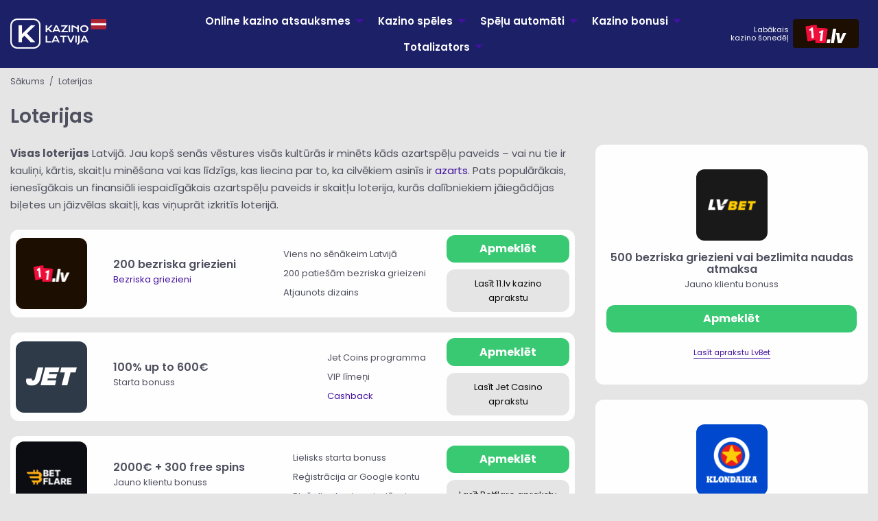

--- FILE ---
content_type: text/html
request_url: https://kazino-latvija.com/loterijas/
body_size: 29032
content:
<!doctype html>
<!--[if lt IE 9]>
<html class="no-js oldie" lang="lv-LV"> <![endif]-->
<!--[if IE 9]>
<html class="no-js ie9" lang="lv-LV"> <![endif]-->
<!--[if gt IE 9]><!-->
<html class="no-js" lang="lv-LV"> <!--<![endif]-->

<head>
    <meta charset="UTF-8">
    <meta http-equiv="x-ua-compatible" content="ie=edge">
    <meta name="viewport" content="width=device-width, initial-scale=1.0">
    <link rel="shortcut icon" href="https://kazino-latvija.com/wp-content/themes/casino24/dist/images/favicon.png" type="image/png"/>
    <link rel="apple-touch-icon-precomposed" href="https://kazino-latvija.com/wp-content/themes/casino24/dist/images/icon-180x180.png"/>
    <title>Loterijas | Visas loterijas Latvijā [2025] Kazino-Latvija</title>
	<link rel="alternate" href="https://kazino-latvija.com/" hreflang="lv">
	<link rel="alternate" href="https://kazinaonline.com/" hreflang="bg-BG">

    <meta name='robots' content='index, follow, max-image-preview:large, max-snippet:-1, max-video-preview:-1' />

	<!-- This site is optimized with the Yoast SEO plugin v26.8 - https://yoast.com/product/yoast-seo-wordpress/ -->
	<meta name="description" content="Visas loterijas Latvija Latloto, Eurojackpot, Vikinglotto, SuperBingo, Keno, Čeku loterija. Reģistrācija un uzkrājuma prognozes." />
	<link rel="canonical" href="https://kazino-latvija.com/loterijas" />
	<meta property="og:locale" content="lv_LV" />
	<meta property="og:type" content="article" />
	<meta property="og:title" content="Loterijas | Visas loterijas Latvijā [2025] Kazino-Latvija" />
	<meta property="og:description" content="Visas loterijas Latvija Latloto, Eurojackpot, Vikinglotto, SuperBingo, Keno, Čeku loterija. Reģistrācija un uzkrājuma prognozes." />
	<meta property="og:url" content="https://kazino-latvija.com/loterijas" />
	<meta property="og:site_name" content="Kazino-Latvija" />
	<meta property="article:modified_time" content="2025-12-30T13:06:36+00:00" />
	<meta property="og:image" content="https://kazino-latvija.com/wp-content/uploads/2022/09/loterija-latvija.jpeg" />
	<meta property="og:image:width" content="272" />
	<meta property="og:image:height" content="185" />
	<meta property="og:image:type" content="image/jpeg" />
	<meta name="twitter:card" content="summary_large_image" />
	<meta name="twitter:site" content="@kazinolatvijalv" />
	<meta name="twitter:label1" content="Est. reading time" />
	<meta name="twitter:data1" content="13 minūšu" />
	<script data-jetpack-boost="ignore" type="application/ld+json" class="yoast-schema-graph">{"@context":"https://schema.org","@graph":[{"@type":"WebPage","@id":"https://kazino-latvija.com/loterijas/","url":"https://kazino-latvija.com/loterijas","name":"Loterijas | Visas loterijas Latvijā [2025] Kazino-Latvija","isPartOf":{"@id":"https://kazino-latvija.com/#website"},"primaryImageOfPage":{"@id":"https://kazino-latvija.com/loterijas#primaryimage"},"image":{"@id":"https://kazino-latvija.com/loterijas#primaryimage"},"thumbnailUrl":"https://i0.wp.com/kazino-latvija.com/wp-content/uploads/2022/09/loterija-latvija.jpeg?fit=272%2C185&ssl=1","datePublished":"2025-12-11T13:27:02+00:00","dateModified":"2025-12-30T13:06:36+00:00","description":"Visas loterijas Latvija Latloto, Eurojackpot, Vikinglotto, SuperBingo, Keno, Čeku loterija. Reģistrācija un uzkrājuma prognozes.","breadcrumb":{"@id":"https://kazino-latvija.com/loterijas#breadcrumb"},"inLanguage":"lv-LV","potentialAction":[{"@type":"ReadAction","target":["https://kazino-latvija.com/loterijas"]}]},{"@type":"ImageObject","inLanguage":"lv-LV","@id":"https://kazino-latvija.com/loterijas#primaryimage","url":"https://i0.wp.com/kazino-latvija.com/wp-content/uploads/2022/09/loterija-latvija.jpeg?fit=272%2C185&ssl=1","contentUrl":"https://i0.wp.com/kazino-latvija.com/wp-content/uploads/2022/09/loterija-latvija.jpeg?fit=272%2C185&ssl=1","width":272,"height":185,"caption":"Loterija | Visas loterijas Latvijā"},{"@type":"BreadcrumbList","@id":"https://kazino-latvija.com/loterijas#breadcrumb","itemListElement":[{"@type":"ListItem","position":1,"name":"Sākums","item":"https://kazino-latvija.com/"},{"@type":"ListItem","position":2,"name":"Loterijas"}]},{"@type":"WebSite","@id":"https://kazino-latvija.com/#website","url":"https://kazino-latvija.com/","name":"Kazino-Latvija","description":"Top online kazino Latvijā 2026 🏆","publisher":{"@id":"https://kazino-latvija.com/#organization"},"alternateName":"Kazino Latvija","potentialAction":[{"@type":"SearchAction","target":{"@type":"EntryPoint","urlTemplate":"https://kazino-latvija.com/?s={search_term_string}"},"query-input":{"@type":"PropertyValueSpecification","valueRequired":true,"valueName":"search_term_string"}}],"inLanguage":"lv-LV"},{"@type":"Organization","@id":"https://kazino-latvija.com/#organization","name":"Kazino-Latvija","alternateName":"kazino-latvija.com","url":"https://kazino-latvija.com/","logo":{"@type":"ImageObject","inLanguage":"lv-LV","@id":"https://kazino-latvija.com/#/schema/logo/image/","url":"https://i0.wp.com/kazino-latvija.com/wp-content/uploads/2022/09/kazino-latvija-salidzini-onliine-kazino.png?fit=1200%2C628&ssl=1","contentUrl":"https://i0.wp.com/kazino-latvija.com/wp-content/uploads/2022/09/kazino-latvija-salidzini-onliine-kazino.png?fit=1200%2C628&ssl=1","width":1200,"height":628,"caption":"Kazino-Latvija"},"image":{"@id":"https://kazino-latvija.com/#/schema/logo/image/"},"sameAs":["https://x.com/kazinolatvijalv"]}]}</script>
	<!-- / Yoast SEO plugin. -->


<link rel='dns-prefetch' href='//l.getsitecontrol.com' />
<link rel='dns-prefetch' href='//stats.wp.com' />
<link rel='dns-prefetch' href='//fonts.googleapis.com' />
<link rel='preconnect' href='//i0.wp.com' />
<link rel='preconnect' href='//c0.wp.com' />
<link rel="alternate" title="oEmbed (JSON)" type="application/json+oembed" href="https://kazino-latvija.com/wp-json/oembed/1.0/embed?url=https%3A%2F%2Fkazino-latvija.com%2Floterijas%2F" />
<link rel="alternate" title="oEmbed (XML)" type="text/xml+oembed" href="https://kazino-latvija.com/wp-json/oembed/1.0/embed?url=https%3A%2F%2Fkazino-latvija.com%2Floterijas%2F&#038;format=xml" />
<link rel='stylesheet' id='all-css-1811af252b0dc37a792cd5771ac541ee' href='https://kazino-latvija.com/wp-content/boost-cache/static/1f695a6562.min.css' type='text/css' media='all' />
<style id='ez-toc-inline-css'>
div#ez-toc-container .ez-toc-title {font-size: 120%;}div#ez-toc-container .ez-toc-title {font-weight: 500;}div#ez-toc-container ul li , div#ez-toc-container ul li a {font-size: 95%;}div#ez-toc-container ul li , div#ez-toc-container ul li a {font-weight: 500;}div#ez-toc-container nav ul ul li {font-size: 90%;}div#ez-toc-container {width: 100%;}.ez-toc-box-title {font-weight: bold; margin-bottom: 10px; text-align: center; text-transform: uppercase; letter-spacing: 1px; color: #666; padding-bottom: 5px;position:absolute;top:-4%;left:5%;background-color: inherit;transition: top 0.3s ease;}.ez-toc-box-title.toc-closed {top:-25%;}
.ez-toc-container-direction {direction: ltr;}.ez-toc-counter ul{counter-reset: item ;}.ez-toc-counter nav ul li a::before {content: counters(item, '.', decimal) '. ';display: inline-block;counter-increment: item;flex-grow: 0;flex-shrink: 0;margin-right: .2em; float: left; }.ez-toc-widget-direction {direction: ltr;}.ez-toc-widget-container ul{counter-reset: item ;}.ez-toc-widget-container nav ul li a::before {content: counters(item, '.', decimal) '. ';display: inline-block;counter-increment: item;flex-grow: 0;flex-shrink: 0;margin-right: .2em; float: left; }
/*# sourceURL=ez-toc-inline-css */
</style>
<style id='wp-img-auto-sizes-contain-inline-css'>
img:is([sizes=auto i],[sizes^="auto," i]){contain-intrinsic-size:3000px 1500px}
/*# sourceURL=wp-img-auto-sizes-contain-inline-css */
</style>
<style id='wp-block-library-inline-css'>
:root{--wp-block-synced-color:#7a00df;--wp-block-synced-color--rgb:122,0,223;--wp-bound-block-color:var(--wp-block-synced-color);--wp-editor-canvas-background:#ddd;--wp-admin-theme-color:#007cba;--wp-admin-theme-color--rgb:0,124,186;--wp-admin-theme-color-darker-10:#006ba1;--wp-admin-theme-color-darker-10--rgb:0,107,160.5;--wp-admin-theme-color-darker-20:#005a87;--wp-admin-theme-color-darker-20--rgb:0,90,135;--wp-admin-border-width-focus:2px}@media (min-resolution:192dpi){:root{--wp-admin-border-width-focus:1.5px}}.wp-element-button{cursor:pointer}:root .has-very-light-gray-background-color{background-color:#eee}:root .has-very-dark-gray-background-color{background-color:#313131}:root .has-very-light-gray-color{color:#eee}:root .has-very-dark-gray-color{color:#313131}:root .has-vivid-green-cyan-to-vivid-cyan-blue-gradient-background{background:linear-gradient(135deg,#00d084,#0693e3)}:root .has-purple-crush-gradient-background{background:linear-gradient(135deg,#34e2e4,#4721fb 50%,#ab1dfe)}:root .has-hazy-dawn-gradient-background{background:linear-gradient(135deg,#faaca8,#dad0ec)}:root .has-subdued-olive-gradient-background{background:linear-gradient(135deg,#fafae1,#67a671)}:root .has-atomic-cream-gradient-background{background:linear-gradient(135deg,#fdd79a,#004a59)}:root .has-nightshade-gradient-background{background:linear-gradient(135deg,#330968,#31cdcf)}:root .has-midnight-gradient-background{background:linear-gradient(135deg,#020381,#2874fc)}:root{--wp--preset--font-size--normal:16px;--wp--preset--font-size--huge:42px}.has-regular-font-size{font-size:1em}.has-larger-font-size{font-size:2.625em}.has-normal-font-size{font-size:var(--wp--preset--font-size--normal)}.has-huge-font-size{font-size:var(--wp--preset--font-size--huge)}.has-text-align-center{text-align:center}.has-text-align-left{text-align:left}.has-text-align-right{text-align:right}.has-fit-text{white-space:nowrap!important}#end-resizable-editor-section{display:none}.aligncenter{clear:both}.items-justified-left{justify-content:flex-start}.items-justified-center{justify-content:center}.items-justified-right{justify-content:flex-end}.items-justified-space-between{justify-content:space-between}.screen-reader-text{border:0;clip-path:inset(50%);height:1px;margin:-1px;overflow:hidden;padding:0;position:absolute;width:1px;word-wrap:normal!important}.screen-reader-text:focus{background-color:#ddd;clip-path:none;color:#444;display:block;font-size:1em;height:auto;left:5px;line-height:normal;padding:15px 23px 14px;text-decoration:none;top:5px;width:auto;z-index:100000}html :where(.has-border-color){border-style:solid}html :where([style*=border-top-color]){border-top-style:solid}html :where([style*=border-right-color]){border-right-style:solid}html :where([style*=border-bottom-color]){border-bottom-style:solid}html :where([style*=border-left-color]){border-left-style:solid}html :where([style*=border-width]){border-style:solid}html :where([style*=border-top-width]){border-top-style:solid}html :where([style*=border-right-width]){border-right-style:solid}html :where([style*=border-bottom-width]){border-bottom-style:solid}html :where([style*=border-left-width]){border-left-style:solid}html :where(img[class*=wp-image-]){height:auto;max-width:100%}:where(figure){margin:0 0 1em}html :where(.is-position-sticky){--wp-admin--admin-bar--position-offset:var(--wp-admin--admin-bar--height,0px)}@media screen and (max-width:600px){html :where(.is-position-sticky){--wp-admin--admin-bar--position-offset:0px}}

/*# sourceURL=wp-block-library-inline-css */
</style><style id='wp-block-heading-inline-css'>
h1:where(.wp-block-heading).has-background,h2:where(.wp-block-heading).has-background,h3:where(.wp-block-heading).has-background,h4:where(.wp-block-heading).has-background,h5:where(.wp-block-heading).has-background,h6:where(.wp-block-heading).has-background{padding:1.25em 2.375em}h1.has-text-align-left[style*=writing-mode]:where([style*=vertical-lr]),h1.has-text-align-right[style*=writing-mode]:where([style*=vertical-rl]),h2.has-text-align-left[style*=writing-mode]:where([style*=vertical-lr]),h2.has-text-align-right[style*=writing-mode]:where([style*=vertical-rl]),h3.has-text-align-left[style*=writing-mode]:where([style*=vertical-lr]),h3.has-text-align-right[style*=writing-mode]:where([style*=vertical-rl]),h4.has-text-align-left[style*=writing-mode]:where([style*=vertical-lr]),h4.has-text-align-right[style*=writing-mode]:where([style*=vertical-rl]),h5.has-text-align-left[style*=writing-mode]:where([style*=vertical-lr]),h5.has-text-align-right[style*=writing-mode]:where([style*=vertical-rl]),h6.has-text-align-left[style*=writing-mode]:where([style*=vertical-lr]),h6.has-text-align-right[style*=writing-mode]:where([style*=vertical-rl]){rotate:180deg}
/*# sourceURL=https://kazino-latvija.com/wp-includes/blocks/heading/style.min.css */
</style>
<style id='wp-block-image-inline-css'>
.wp-block-image>a,.wp-block-image>figure>a{display:inline-block}.wp-block-image img{box-sizing:border-box;height:auto;max-width:100%;vertical-align:bottom}@media not (prefers-reduced-motion){.wp-block-image img.hide{visibility:hidden}.wp-block-image img.show{animation:show-content-image .4s}}.wp-block-image[style*=border-radius] img,.wp-block-image[style*=border-radius]>a{border-radius:inherit}.wp-block-image.has-custom-border img{box-sizing:border-box}.wp-block-image.aligncenter{text-align:center}.wp-block-image.alignfull>a,.wp-block-image.alignwide>a{width:100%}.wp-block-image.alignfull img,.wp-block-image.alignwide img{height:auto;width:100%}.wp-block-image .aligncenter,.wp-block-image .alignleft,.wp-block-image .alignright,.wp-block-image.aligncenter,.wp-block-image.alignleft,.wp-block-image.alignright{display:table}.wp-block-image .aligncenter>figcaption,.wp-block-image .alignleft>figcaption,.wp-block-image .alignright>figcaption,.wp-block-image.aligncenter>figcaption,.wp-block-image.alignleft>figcaption,.wp-block-image.alignright>figcaption{caption-side:bottom;display:table-caption}.wp-block-image .alignleft{float:left;margin:.5em 1em .5em 0}.wp-block-image .alignright{float:right;margin:.5em 0 .5em 1em}.wp-block-image .aligncenter{margin-left:auto;margin-right:auto}.wp-block-image :where(figcaption){margin-bottom:1em;margin-top:.5em}.wp-block-image.is-style-circle-mask img{border-radius:9999px}@supports ((-webkit-mask-image:none) or (mask-image:none)) or (-webkit-mask-image:none){.wp-block-image.is-style-circle-mask img{border-radius:0;-webkit-mask-image:url('data:image/svg+xml;utf8,<svg viewBox="0 0 100 100" xmlns="http://www.w3.org/2000/svg"><circle cx="50" cy="50" r="50"/></svg>');mask-image:url('data:image/svg+xml;utf8,<svg viewBox="0 0 100 100" xmlns="http://www.w3.org/2000/svg"><circle cx="50" cy="50" r="50"/></svg>');mask-mode:alpha;-webkit-mask-position:center;mask-position:center;-webkit-mask-repeat:no-repeat;mask-repeat:no-repeat;-webkit-mask-size:contain;mask-size:contain}}:root :where(.wp-block-image.is-style-rounded img,.wp-block-image .is-style-rounded img){border-radius:9999px}.wp-block-image figure{margin:0}.wp-lightbox-container{display:flex;flex-direction:column;position:relative}.wp-lightbox-container img{cursor:zoom-in}.wp-lightbox-container img:hover+button{opacity:1}.wp-lightbox-container button{align-items:center;backdrop-filter:blur(16px) saturate(180%);background-color:#5a5a5a40;border:none;border-radius:4px;cursor:zoom-in;display:flex;height:20px;justify-content:center;opacity:0;padding:0;position:absolute;right:16px;text-align:center;top:16px;width:20px;z-index:100}@media not (prefers-reduced-motion){.wp-lightbox-container button{transition:opacity .2s ease}}.wp-lightbox-container button:focus-visible{outline:3px auto #5a5a5a40;outline:3px auto -webkit-focus-ring-color;outline-offset:3px}.wp-lightbox-container button:hover{cursor:pointer;opacity:1}.wp-lightbox-container button:focus{opacity:1}.wp-lightbox-container button:focus,.wp-lightbox-container button:hover,.wp-lightbox-container button:not(:hover):not(:active):not(.has-background){background-color:#5a5a5a40;border:none}.wp-lightbox-overlay{box-sizing:border-box;cursor:zoom-out;height:100vh;left:0;overflow:hidden;position:fixed;top:0;visibility:hidden;width:100%;z-index:100000}.wp-lightbox-overlay .close-button{align-items:center;cursor:pointer;display:flex;justify-content:center;min-height:40px;min-width:40px;padding:0;position:absolute;right:calc(env(safe-area-inset-right) + 16px);top:calc(env(safe-area-inset-top) + 16px);z-index:5000000}.wp-lightbox-overlay .close-button:focus,.wp-lightbox-overlay .close-button:hover,.wp-lightbox-overlay .close-button:not(:hover):not(:active):not(.has-background){background:none;border:none}.wp-lightbox-overlay .lightbox-image-container{height:var(--wp--lightbox-container-height);left:50%;overflow:hidden;position:absolute;top:50%;transform:translate(-50%,-50%);transform-origin:top left;width:var(--wp--lightbox-container-width);z-index:9999999999}.wp-lightbox-overlay .wp-block-image{align-items:center;box-sizing:border-box;display:flex;height:100%;justify-content:center;margin:0;position:relative;transform-origin:0 0;width:100%;z-index:3000000}.wp-lightbox-overlay .wp-block-image img{height:var(--wp--lightbox-image-height);min-height:var(--wp--lightbox-image-height);min-width:var(--wp--lightbox-image-width);width:var(--wp--lightbox-image-width)}.wp-lightbox-overlay .wp-block-image figcaption{display:none}.wp-lightbox-overlay button{background:none;border:none}.wp-lightbox-overlay .scrim{background-color:#fff;height:100%;opacity:.9;position:absolute;width:100%;z-index:2000000}.wp-lightbox-overlay.active{visibility:visible}@media not (prefers-reduced-motion){.wp-lightbox-overlay.active{animation:turn-on-visibility .25s both}.wp-lightbox-overlay.active img{animation:turn-on-visibility .35s both}.wp-lightbox-overlay.show-closing-animation:not(.active){animation:turn-off-visibility .35s both}.wp-lightbox-overlay.show-closing-animation:not(.active) img{animation:turn-off-visibility .25s both}.wp-lightbox-overlay.zoom.active{animation:none;opacity:1;visibility:visible}.wp-lightbox-overlay.zoom.active .lightbox-image-container{animation:lightbox-zoom-in .4s}.wp-lightbox-overlay.zoom.active .lightbox-image-container img{animation:none}.wp-lightbox-overlay.zoom.active .scrim{animation:turn-on-visibility .4s forwards}.wp-lightbox-overlay.zoom.show-closing-animation:not(.active){animation:none}.wp-lightbox-overlay.zoom.show-closing-animation:not(.active) .lightbox-image-container{animation:lightbox-zoom-out .4s}.wp-lightbox-overlay.zoom.show-closing-animation:not(.active) .lightbox-image-container img{animation:none}.wp-lightbox-overlay.zoom.show-closing-animation:not(.active) .scrim{animation:turn-off-visibility .4s forwards}}@keyframes show-content-image{0%{visibility:hidden}99%{visibility:hidden}to{visibility:visible}}@keyframes turn-on-visibility{0%{opacity:0}to{opacity:1}}@keyframes turn-off-visibility{0%{opacity:1;visibility:visible}99%{opacity:0;visibility:visible}to{opacity:0;visibility:hidden}}@keyframes lightbox-zoom-in{0%{transform:translate(calc((-100vw + var(--wp--lightbox-scrollbar-width))/2 + var(--wp--lightbox-initial-left-position)),calc(-50vh + var(--wp--lightbox-initial-top-position))) scale(var(--wp--lightbox-scale))}to{transform:translate(-50%,-50%) scale(1)}}@keyframes lightbox-zoom-out{0%{transform:translate(-50%,-50%) scale(1);visibility:visible}99%{visibility:visible}to{transform:translate(calc((-100vw + var(--wp--lightbox-scrollbar-width))/2 + var(--wp--lightbox-initial-left-position)),calc(-50vh + var(--wp--lightbox-initial-top-position))) scale(var(--wp--lightbox-scale));visibility:hidden}}
/*# sourceURL=https://kazino-latvija.com/wp-includes/blocks/image/style.min.css */
</style>
<style id='wp-block-list-inline-css'>
ol,ul{box-sizing:border-box}:root :where(.wp-block-list.has-background){padding:1.25em 2.375em}
/*# sourceURL=https://kazino-latvija.com/wp-includes/blocks/list/style.min.css */
</style>
<style id='wp-block-post-author-inline-css'>
.wp-block-post-author{box-sizing:border-box;display:flex;flex-wrap:wrap}.wp-block-post-author__byline{font-size:.5em;margin-bottom:0;margin-top:0;width:100%}.wp-block-post-author__avatar{margin-right:1em}.wp-block-post-author__bio{font-size:.7em;margin-bottom:.7em}.wp-block-post-author__content{flex-basis:0;flex-grow:1}.wp-block-post-author__name{margin:0}
/*# sourceURL=https://kazino-latvija.com/wp-includes/blocks/post-author/style.min.css */
</style>
<style id='wp-block-group-inline-css'>
.wp-block-group{box-sizing:border-box}:where(.wp-block-group.wp-block-group-is-layout-constrained){position:relative}
/*# sourceURL=https://kazino-latvija.com/wp-includes/blocks/group/style.min.css */
</style>
<style id='wp-block-paragraph-inline-css'>
.is-small-text{font-size:.875em}.is-regular-text{font-size:1em}.is-large-text{font-size:2.25em}.is-larger-text{font-size:3em}.has-drop-cap:not(:focus):first-letter{float:left;font-size:8.4em;font-style:normal;font-weight:100;line-height:.68;margin:.05em .1em 0 0;text-transform:uppercase}body.rtl .has-drop-cap:not(:focus):first-letter{float:none;margin-left:.1em}p.has-drop-cap.has-background{overflow:hidden}:root :where(p.has-background){padding:1.25em 2.375em}:where(p.has-text-color:not(.has-link-color)) a{color:inherit}p.has-text-align-left[style*="writing-mode:vertical-lr"],p.has-text-align-right[style*="writing-mode:vertical-rl"]{rotate:180deg}
/*# sourceURL=https://kazino-latvija.com/wp-includes/blocks/paragraph/style.min.css */
</style>
<style id='global-styles-inline-css'>
:root{--wp--preset--aspect-ratio--square: 1;--wp--preset--aspect-ratio--4-3: 4/3;--wp--preset--aspect-ratio--3-4: 3/4;--wp--preset--aspect-ratio--3-2: 3/2;--wp--preset--aspect-ratio--2-3: 2/3;--wp--preset--aspect-ratio--16-9: 16/9;--wp--preset--aspect-ratio--9-16: 9/16;--wp--preset--color--black: #000000;--wp--preset--color--cyan-bluish-gray: #abb8c3;--wp--preset--color--white: #ffffff;--wp--preset--color--pale-pink: #f78da7;--wp--preset--color--vivid-red: #cf2e2e;--wp--preset--color--luminous-vivid-orange: #ff6900;--wp--preset--color--luminous-vivid-amber: #fcb900;--wp--preset--color--light-green-cyan: #7bdcb5;--wp--preset--color--vivid-green-cyan: #00d084;--wp--preset--color--pale-cyan-blue: #8ed1fc;--wp--preset--color--vivid-cyan-blue: #0693e3;--wp--preset--color--vivid-purple: #9b51e0;--wp--preset--gradient--vivid-cyan-blue-to-vivid-purple: linear-gradient(135deg,rgb(6,147,227) 0%,rgb(155,81,224) 100%);--wp--preset--gradient--light-green-cyan-to-vivid-green-cyan: linear-gradient(135deg,rgb(122,220,180) 0%,rgb(0,208,130) 100%);--wp--preset--gradient--luminous-vivid-amber-to-luminous-vivid-orange: linear-gradient(135deg,rgb(252,185,0) 0%,rgb(255,105,0) 100%);--wp--preset--gradient--luminous-vivid-orange-to-vivid-red: linear-gradient(135deg,rgb(255,105,0) 0%,rgb(207,46,46) 100%);--wp--preset--gradient--very-light-gray-to-cyan-bluish-gray: linear-gradient(135deg,rgb(238,238,238) 0%,rgb(169,184,195) 100%);--wp--preset--gradient--cool-to-warm-spectrum: linear-gradient(135deg,rgb(74,234,220) 0%,rgb(151,120,209) 20%,rgb(207,42,186) 40%,rgb(238,44,130) 60%,rgb(251,105,98) 80%,rgb(254,248,76) 100%);--wp--preset--gradient--blush-light-purple: linear-gradient(135deg,rgb(255,206,236) 0%,rgb(152,150,240) 100%);--wp--preset--gradient--blush-bordeaux: linear-gradient(135deg,rgb(254,205,165) 0%,rgb(254,45,45) 50%,rgb(107,0,62) 100%);--wp--preset--gradient--luminous-dusk: linear-gradient(135deg,rgb(255,203,112) 0%,rgb(199,81,192) 50%,rgb(65,88,208) 100%);--wp--preset--gradient--pale-ocean: linear-gradient(135deg,rgb(255,245,203) 0%,rgb(182,227,212) 50%,rgb(51,167,181) 100%);--wp--preset--gradient--electric-grass: linear-gradient(135deg,rgb(202,248,128) 0%,rgb(113,206,126) 100%);--wp--preset--gradient--midnight: linear-gradient(135deg,rgb(2,3,129) 0%,rgb(40,116,252) 100%);--wp--preset--font-size--small: 13px;--wp--preset--font-size--medium: 20px;--wp--preset--font-size--large: 36px;--wp--preset--font-size--x-large: 42px;--wp--preset--spacing--20: 0.44rem;--wp--preset--spacing--30: 0.67rem;--wp--preset--spacing--40: 1rem;--wp--preset--spacing--50: 1.5rem;--wp--preset--spacing--60: 2.25rem;--wp--preset--spacing--70: 3.38rem;--wp--preset--spacing--80: 5.06rem;--wp--preset--shadow--natural: 6px 6px 9px rgba(0, 0, 0, 0.2);--wp--preset--shadow--deep: 12px 12px 50px rgba(0, 0, 0, 0.4);--wp--preset--shadow--sharp: 6px 6px 0px rgba(0, 0, 0, 0.2);--wp--preset--shadow--outlined: 6px 6px 0px -3px rgb(255, 255, 255), 6px 6px rgb(0, 0, 0);--wp--preset--shadow--crisp: 6px 6px 0px rgb(0, 0, 0);}:where(.is-layout-flex){gap: 0.5em;}:where(.is-layout-grid){gap: 0.5em;}body .is-layout-flex{display: flex;}.is-layout-flex{flex-wrap: wrap;align-items: center;}.is-layout-flex > :is(*, div){margin: 0;}body .is-layout-grid{display: grid;}.is-layout-grid > :is(*, div){margin: 0;}:where(.wp-block-columns.is-layout-flex){gap: 2em;}:where(.wp-block-columns.is-layout-grid){gap: 2em;}:where(.wp-block-post-template.is-layout-flex){gap: 1.25em;}:where(.wp-block-post-template.is-layout-grid){gap: 1.25em;}.has-black-color{color: var(--wp--preset--color--black) !important;}.has-cyan-bluish-gray-color{color: var(--wp--preset--color--cyan-bluish-gray) !important;}.has-white-color{color: var(--wp--preset--color--white) !important;}.has-pale-pink-color{color: var(--wp--preset--color--pale-pink) !important;}.has-vivid-red-color{color: var(--wp--preset--color--vivid-red) !important;}.has-luminous-vivid-orange-color{color: var(--wp--preset--color--luminous-vivid-orange) !important;}.has-luminous-vivid-amber-color{color: var(--wp--preset--color--luminous-vivid-amber) !important;}.has-light-green-cyan-color{color: var(--wp--preset--color--light-green-cyan) !important;}.has-vivid-green-cyan-color{color: var(--wp--preset--color--vivid-green-cyan) !important;}.has-pale-cyan-blue-color{color: var(--wp--preset--color--pale-cyan-blue) !important;}.has-vivid-cyan-blue-color{color: var(--wp--preset--color--vivid-cyan-blue) !important;}.has-vivid-purple-color{color: var(--wp--preset--color--vivid-purple) !important;}.has-black-background-color{background-color: var(--wp--preset--color--black) !important;}.has-cyan-bluish-gray-background-color{background-color: var(--wp--preset--color--cyan-bluish-gray) !important;}.has-white-background-color{background-color: var(--wp--preset--color--white) !important;}.has-pale-pink-background-color{background-color: var(--wp--preset--color--pale-pink) !important;}.has-vivid-red-background-color{background-color: var(--wp--preset--color--vivid-red) !important;}.has-luminous-vivid-orange-background-color{background-color: var(--wp--preset--color--luminous-vivid-orange) !important;}.has-luminous-vivid-amber-background-color{background-color: var(--wp--preset--color--luminous-vivid-amber) !important;}.has-light-green-cyan-background-color{background-color: var(--wp--preset--color--light-green-cyan) !important;}.has-vivid-green-cyan-background-color{background-color: var(--wp--preset--color--vivid-green-cyan) !important;}.has-pale-cyan-blue-background-color{background-color: var(--wp--preset--color--pale-cyan-blue) !important;}.has-vivid-cyan-blue-background-color{background-color: var(--wp--preset--color--vivid-cyan-blue) !important;}.has-vivid-purple-background-color{background-color: var(--wp--preset--color--vivid-purple) !important;}.has-black-border-color{border-color: var(--wp--preset--color--black) !important;}.has-cyan-bluish-gray-border-color{border-color: var(--wp--preset--color--cyan-bluish-gray) !important;}.has-white-border-color{border-color: var(--wp--preset--color--white) !important;}.has-pale-pink-border-color{border-color: var(--wp--preset--color--pale-pink) !important;}.has-vivid-red-border-color{border-color: var(--wp--preset--color--vivid-red) !important;}.has-luminous-vivid-orange-border-color{border-color: var(--wp--preset--color--luminous-vivid-orange) !important;}.has-luminous-vivid-amber-border-color{border-color: var(--wp--preset--color--luminous-vivid-amber) !important;}.has-light-green-cyan-border-color{border-color: var(--wp--preset--color--light-green-cyan) !important;}.has-vivid-green-cyan-border-color{border-color: var(--wp--preset--color--vivid-green-cyan) !important;}.has-pale-cyan-blue-border-color{border-color: var(--wp--preset--color--pale-cyan-blue) !important;}.has-vivid-cyan-blue-border-color{border-color: var(--wp--preset--color--vivid-cyan-blue) !important;}.has-vivid-purple-border-color{border-color: var(--wp--preset--color--vivid-purple) !important;}.has-vivid-cyan-blue-to-vivid-purple-gradient-background{background: var(--wp--preset--gradient--vivid-cyan-blue-to-vivid-purple) !important;}.has-light-green-cyan-to-vivid-green-cyan-gradient-background{background: var(--wp--preset--gradient--light-green-cyan-to-vivid-green-cyan) !important;}.has-luminous-vivid-amber-to-luminous-vivid-orange-gradient-background{background: var(--wp--preset--gradient--luminous-vivid-amber-to-luminous-vivid-orange) !important;}.has-luminous-vivid-orange-to-vivid-red-gradient-background{background: var(--wp--preset--gradient--luminous-vivid-orange-to-vivid-red) !important;}.has-very-light-gray-to-cyan-bluish-gray-gradient-background{background: var(--wp--preset--gradient--very-light-gray-to-cyan-bluish-gray) !important;}.has-cool-to-warm-spectrum-gradient-background{background: var(--wp--preset--gradient--cool-to-warm-spectrum) !important;}.has-blush-light-purple-gradient-background{background: var(--wp--preset--gradient--blush-light-purple) !important;}.has-blush-bordeaux-gradient-background{background: var(--wp--preset--gradient--blush-bordeaux) !important;}.has-luminous-dusk-gradient-background{background: var(--wp--preset--gradient--luminous-dusk) !important;}.has-pale-ocean-gradient-background{background: var(--wp--preset--gradient--pale-ocean) !important;}.has-electric-grass-gradient-background{background: var(--wp--preset--gradient--electric-grass) !important;}.has-midnight-gradient-background{background: var(--wp--preset--gradient--midnight) !important;}.has-small-font-size{font-size: var(--wp--preset--font-size--small) !important;}.has-medium-font-size{font-size: var(--wp--preset--font-size--medium) !important;}.has-large-font-size{font-size: var(--wp--preset--font-size--large) !important;}.has-x-large-font-size{font-size: var(--wp--preset--font-size--x-large) !important;}
/*# sourceURL=global-styles-inline-css */
</style>
<style id='core-block-supports-duotone-inline-css'>
.wp-duotone-000000-ffffff-1.wp-block-post-author .wp-block-post-author__avatar img{filter:url(#wp-duotone-000000-ffffff-1);}.wp-duotone-000000-ffffff-2.wp-block-post-author .wp-block-post-author__avatar img{filter:url(#wp-duotone-000000-ffffff-2);}
/*# sourceURL=core-block-supports-duotone-inline-css */
</style>

<style id='classic-theme-styles-inline-css'>
/*! This file is auto-generated */
.wp-block-button__link{color:#fff;background-color:#32373c;border-radius:9999px;box-shadow:none;text-decoration:none;padding:calc(.667em + 2px) calc(1.333em + 2px);font-size:1.125em}.wp-block-file__button{background:#32373c;color:#fff;text-decoration:none}
/*# sourceURL=/wp-includes/css/classic-themes.min.css */
</style>
<link rel='stylesheet' id='text-fonts-css' href='https://fonts.googleapis.com/css2?family=Poppins%3Awght%40100%3B200%3B300%3B400%3B500%3B600%3B700%3B800%3B900&#038;display=swap&#038;ver=6.9' media='all' />


<link rel="https://api.w.org/" href="https://kazino-latvija.com/wp-json/" /><link rel="alternate" title="JSON" type="application/json" href="https://kazino-latvija.com/wp-json/wp/v2/pages/367" /><link rel="EditURI" type="application/rsd+xml" title="RSD" href="https://kazino-latvija.com/xmlrpc.php?rsd" />

<link rel='shortlink' href='https://kazino-latvija.com/?p=367' />

		<!-- GA Google Analytics @ https://m0n.co/ga -->
		

		<style>img#wpstats{display:none}</style>
		<link rel="icon" href="https://i0.wp.com/kazino-latvija.com/wp-content/uploads/2022/09/cropped-online-kazino-latvija-logo.png?fit=32%2C32&#038;ssl=1" sizes="32x32" />
<link rel="icon" href="https://i0.wp.com/kazino-latvija.com/wp-content/uploads/2022/09/cropped-online-kazino-latvija-logo.png?fit=192%2C192&#038;ssl=1" sizes="192x192" />
<link rel="apple-touch-icon" href="https://i0.wp.com/kazino-latvija.com/wp-content/uploads/2022/09/cropped-online-kazino-latvija-logo.png?fit=180%2C180&#038;ssl=1" />
<meta name="msapplication-TileImage" content="https://i0.wp.com/kazino-latvija.com/wp-content/uploads/2022/09/cropped-online-kazino-latvija-logo.png?fit=270%2C270&#038;ssl=1" />
	
	<!-- Google tag (gtag.js) -->



</head>

<body class="wp-singular page-template-default page page-id-367 page-parent wp-theme-casino24">
<header class="header-main">
    <div class="grid-container fluid">
        <div class="grid-x grid-margin-x align-middle">

            <div class="cell shrink header-main--side">
                <a class="header-main--logo" href="https://kazino-latvija.com"><img width="140" height="44" src="https://kazino-latvija.com/wp-content/themes/casino24/dist/images/kazino-latvija-logo.png" alt="Kazino-latvija.com – visi online kazino Latvijā!" /></a>
                            </div>

            <div class="cell auto show-for-large">

                <ul id="menu-main-menu" class="menu dropdown header-main--header-list align-center" data-dropdown-menu><li id="menu-item-20" class="menu-item menu-item-type-post_type menu-item-object-page menu-item-has-children menu-item-20"><a href="https://kazino-latvija.com/kazino/">Online kazino atsauksmes</a>
<ul class="menu">
	<li id="menu-item-1658" class="menu-item menu-item-type-post_type menu-item-object-page menu-item-1658"><a href="https://kazino-latvija.com/arzemju-kazino/">Ārzemju kazino</a></li>
	<li id="menu-item-1852" class="menu-item menu-item-type-post_type menu-item-object-page menu-item-1852"><a href="https://kazino-latvija.com/jauni-online-kazino/">Jauni online kazino</a></li>
	<li id="menu-item-4898" class="menu-item menu-item-type-post_type menu-item-object-page menu-item-4898"><a href="https://kazino-latvija.com/mobilie-kazino/">Mobilie kazino</a></li>
	<li id="menu-item-4897" class="menu-item menu-item-type-post_type menu-item-object-page menu-item-4897"><a href="https://kazino-latvija.com/kripto-kazino/">Kripto kazino</a></li>
	<li id="menu-item-4901" class="menu-item menu-item-type-post_type menu-item-object-page menu-item-4901"><a href="https://kazino-latvija.com/telegram-casino/">Telegram casino</a></li>
</ul>
</li>
<li id="menu-item-4902" class="menu-item menu-item-type-post_type menu-item-object-page current-menu-ancestor current-menu-parent current_page_parent current_page_ancestor menu-item-has-children menu-item-4902"><a href="https://kazino-latvija.com/kazino-speles/">Kazino spēles</a>
<ul class="menu">
	<li id="menu-item-18" class="menu-item menu-item-type-post_type menu-item-object-page menu-item-18"><a href="https://kazino-latvija.com/live-kazino/">Live kazino</a></li>
	<li id="menu-item-4908" class="menu-item menu-item-type-post_type menu-item-object-page menu-item-4908"><a href="https://kazino-latvija.com/kazino-speles/rulete/">Rulete </a></li>
	<li id="menu-item-4903" class="menu-item menu-item-type-post_type menu-item-object-page menu-item-4903"><a href="https://kazino-latvija.com/kazino-speles/bakara/">Bakara </a></li>
	<li id="menu-item-4904" class="menu-item menu-item-type-post_type menu-item-object-page menu-item-4904"><a href="https://kazino-latvija.com/kazino-speles/blackjack/">Blackjack</a></li>
	<li id="menu-item-4910" class="menu-item menu-item-type-post_type menu-item-object-page menu-item-4910"><a href="https://kazino-latvija.com/loterijas/keno/">Keno</a></li>
	<li id="menu-item-4905" class="menu-item menu-item-type-post_type menu-item-object-page menu-item-4905"><a href="https://kazino-latvija.com/kazino-speles/pokers/">Pokers</a></li>
	<li id="menu-item-4909" class="menu-item menu-item-type-post_type menu-item-object-page current-menu-item page_item page-item-367 current_page_item menu-item-4909"><a href="https://kazino-latvija.com/loterijas/" aria-current="page">Loterijas</a></li>
</ul>
</li>
<li id="menu-item-19" class="menu-item menu-item-type-post_type menu-item-object-page menu-item-has-children menu-item-19"><a href="https://kazino-latvija.com/spelu-automati/">Spēļu automāti</a>
<ul class="menu">
	<li id="menu-item-4915" class="menu-item menu-item-type-post_type menu-item-object-page menu-item-4915"><a href="https://kazino-latvija.com/spelu-automati/buy-bonus/">Buy bonus</a></li>
	<li id="menu-item-4916" class="menu-item menu-item-type-post_type menu-item-object-page menu-item-4916"><a href="https://kazino-latvija.com/spelu-automati/megaways/">Megaways</a></li>
	<li id="menu-item-4912" class="menu-item menu-item-type-post_type menu-item-object-page menu-item-4912"><a href="https://kazino-latvija.com/spelu-automati/3-rullu-spelu-automati/">3 ruļļu spēļu automāti</a></li>
	<li id="menu-item-4913" class="menu-item menu-item-type-post_type menu-item-object-page menu-item-4913"><a href="https://kazino-latvija.com/spelu-automati/7-rullu-spelu-automati/">7 ruļļu spēļu automāti</a></li>
	<li id="menu-item-4914" class="menu-item menu-item-type-post_type menu-item-object-page menu-item-4914"><a href="https://kazino-latvija.com/spelu-automati/aviator/">Aviator</a></li>
	<li id="menu-item-4917" class="menu-item menu-item-type-post_type menu-item-object-page menu-item-4917"><a href="https://kazino-latvija.com/spelu-automati/spelu-automatu-miti/">Online spēļu automātu mīti un patiesība</a></li>
</ul>
</li>
<li id="menu-item-17" class="menu-item menu-item-type-post_type menu-item-object-page menu-item-has-children menu-item-17"><a href="https://kazino-latvija.com/kazino-bonusi/">Kazino bonusi</a>
<ul class="menu">
	<li id="menu-item-4938" class="menu-item menu-item-type-custom menu-item-object-custom menu-item-4938"><a href="/kazino-bonusi/bezriska-griezieni-latvija/">Bezriska griezieni</a></li>
	<li id="menu-item-5763" class="menu-item menu-item-type-post_type menu-item-object-page menu-item-5763"><a href="https://kazino-latvija.com/bezmaksas-griezieni/">Bezmaksas griezieni</a></li>
	<li id="menu-item-4895" class="menu-item menu-item-type-post_type menu-item-object-page menu-item-4895"><a href="https://kazino-latvija.com/dzekpots/">Džekpots</a></li>
	<li id="menu-item-4894" class="menu-item menu-item-type-post_type menu-item-object-page menu-item-4894"><a href="https://kazino-latvija.com/apgrozijuma-nosacijums/">Apgrozījuma nosacījums</a></li>
	<li id="menu-item-4896" class="menu-item menu-item-type-post_type menu-item-object-page menu-item-4896"><a href="https://kazino-latvija.com/live-kazino/live-kazino-bonusi/">LIVE kazino bonusi</a></li>
</ul>
</li>
<li id="menu-item-4945" class="menu-item menu-item-type-post_type menu-item-object-page menu-item-has-children menu-item-4945"><a href="https://kazino-latvija.com/totalizators/">Totalizators</a>
<ul class="menu">
	<li id="menu-item-4943" class="menu-item menu-item-type-post_type menu-item-object-page menu-item-4943"><a href="https://kazino-latvija.com/totalizators/futbola-likmes/">Futbola likmes</a></li>
	<li id="menu-item-4942" class="menu-item menu-item-type-post_type menu-item-object-page menu-item-4942"><a href="https://kazino-latvija.com/totalizators/esporta-likmes/">Esporta likmes</a></li>
	<li id="menu-item-4944" class="menu-item menu-item-type-post_type menu-item-object-page menu-item-4944"><a href="https://kazino-latvija.com/totalizators/hokeja-likmes/">Hokeja likmes</a></li>
	<li id="menu-item-4941" class="menu-item menu-item-type-post_type menu-item-object-page menu-item-4941"><a href="https://kazino-latvija.com/totalizators/bezriska-likmes/">Bezriska likmes</a></li>
</ul>
</li>
</ul>
            </div>

                        <div class="cell shrink header-main--side text-right show-for-large">
                <div class="grid-x align-middle header-main--top-casino">
                    <div class="cell shrink header-main--top-casino-text">Labākais<br />
kazino šonedēļ</div>
                    <a  style="background-color: #1c0e00;" href="https://kazino-latvija.com/kazino/11-lv/visit/" class="cell shrink header-main--top-casino-logo" target="_blank"><span style="background-image: url('https://i0.wp.com/kazino-latvija.com/wp-content/uploads/2022/03/11-lv-kazino-latvija.png?fit=300%2C95&ssl=1')"></span></a>
                </div>
            </div>
                        <div class="cell auto hide-for-large">
            </div>
            <div class="cell shrink hide-for-large">
                <a class="header-main--burger js-menu-toggle" href="#">
                    <div class="header-main--mobile-toggle"><span class="header-main--burger-icon"></span></div>
                </a>
            </div>
        </div>

    </div>
</header>


<section class="hero-default">
    <div class="grid-container">
           <div class="breadcrumbs"><span><span><a href="https://kazino-latvija.com/">Sākums</a></span> <span class="breadcrumbs--seperator">/</span> <span class="breadcrumb_last" aria-current="page">Loterijas</span></span></div>            <h1 class="hero-default--title">Loterijas</h1>
    </div>
</section>
<section class="content-main content-main--no-top-padding">
    <div class="grid-container" id="content">
        <div class="grid-x grid-margin-x">
            <div class="cell medium-auto">
                
<p><strong>Visas loterijas</strong> Latvijā. Jau kopš senās vēstures visās kultūrās ir minēts kāds azartspēļu paveids – vai nu tie ir kauliņi, kārtis, skaitļu minēšana vai kas līdzīgs, kas liecina par to, ka cilvēkiem asinīs ir <a href="https://kazino-latvija.com/" target="_blank" rel="noreferrer noopener">azarts</a>. Pats populārākais, ienesīgākais un finansiāli iespaidīgākais azartspēļu paveids ir skaitļu loterija, kurās dalībniekiem jāiegādājas biļetes un jāizvēlas skaitļi, kas viņuprāt izkritīs loterijā.</p>




    
    
        <div id="casinos-block_2e340c46348dcb488c811da5955ae42a" class="block-casinos block-casinos--list-xlarge">


            
            
                                     
<div class="content-casino--horizontal-large">
    <div class="grid-x grid-margin-x align-middle">
        <div class="cell shrink">
            <a target="_blank" href="https://kazino-latvija.com/kazino/11-lv/visit/" class="content-casino--logo" style="background-color: #1c0e00;">
                <img decoding="async" src="https://i0.wp.com/kazino-latvija.com/wp-content/uploads/2022/03/11-lv-kazino-latvija.png?fit=300%2C95&#038;ssl=1" alt="11.lv kazino 200 bezriska griezieni">
            </a>
        </div>

        <div class="cell auto">
            <h4 class="content-casino--title"><span class="ez-toc-section" id="200_bezriska_griezieni"></span><a target="_blank" href="https://kazino-latvija.com/kazino/11-lv/visit/">200 bezriska griezieni</a><span class="ez-toc-section-end"></span></h4>
            <div class="content-casino--bonus"><a href="https://kazino-latvija.com/bezriska-griezieni/">Bezriska griezieni</a></div>
        </div>

        <div class="cell shrink show-for-xlarge">
                                        <div class="content-casino--bonus">Viens no sēnākeim Latvijā</div>
                            <div class="content-casino--bonus">200 patiešām bezriska grieizeni</div>
                            <div class="content-casino--bonus">Atjaunots dizains</div>
                                    </div>

        <div class="cell medium-3 shrink show-for-xlarge">
                  <a target="_blank" class="button expanded success content-casino--button-action" href="https://kazino-latvija.com/kazino/11-lv/visit/"  title="Apmeklēt 11.lv kazino ">Apmeklēt</a>
                  <a class="button expanded lightest-gray content-casino--button-more show-for-large" href="https://kazino-latvija.com/kazino/11-lv/" title="Lasīt 11.lv kazino aprakstu">Lasīt 11.lv kazino aprakstu</a>
        </div>

        <div class="cell hide-for-xlarge">
            <div class="grid-x margin-top-1">
                <a class="cell medium-12 auto button lightest-gray content-casino--button-more" href="https://kazino-latvija.com/kazino/11-lv/"  title="Lasīt 11.lv kazino aprakstu">Lasīt aprakstu</a>
                <div class="cell shrink content-casino--button-space"><span></span></div>
                <a target="_blank" class="cell medium-12 auto button success content-casino--button-action" href="https://kazino-latvija.com/kazino/11-lv/visit/"  title="Apmeklēt 11.lv kazino ">Apmeklēt</a>
            </div>
        </div>


    </div>



</div>                
            
                                     
<div class="content-casino--horizontal-large">
    <div class="grid-x grid-margin-x align-middle">
        <div class="cell shrink">
            <a target="_blank" href="https://kazino-latvija.com/kazino/jet-casino/visit/" class="content-casino--logo" style="background-color: #2e3a47;">
                <img decoding="async" src="https://kazino-latvija.com/wp-content/uploads/2025/10/JET-Casino-Logo.svg" alt="Jet Casino 100% up to 600€">
            </a>
        </div>

        <div class="cell auto">
            <h4 class="content-casino--title"><span class="ez-toc-section" id="100_up_to_600e"></span><a target="_blank" href="https://kazino-latvija.com/kazino/jet-casino/visit/">100% up to 600€</a><span class="ez-toc-section-end"></span></h4>
            <div class="content-casino--bonus">Starta bonuss</div>
        </div>

        <div class="cell shrink show-for-xlarge">
                                        <div class="content-casino--bonus">Jet Coins programma</div>
                            <div class="content-casino--bonus">VIP līmeņi</div>
                            <div class="content-casino--bonus"><a href="https://kazino-latvija.com/kazino-bonusi/">Cashback</a></div>
                                    </div>

        <div class="cell medium-3 shrink show-for-xlarge">
                  <a target="_blank" class="button expanded success content-casino--button-action" href="https://kazino-latvija.com/kazino/jet-casino/visit/"  title="Apmeklēt Jet Casino ">Apmeklēt</a>
                  <a class="button expanded lightest-gray content-casino--button-more show-for-large" href="https://kazino-latvija.com/kazino/jet-casino/" title="Lasīt Jet Casino aprakstu">Lasīt Jet Casino aprakstu</a>
        </div>

        <div class="cell hide-for-xlarge">
            <div class="grid-x margin-top-1">
                <a class="cell medium-12 auto button lightest-gray content-casino--button-more" href="https://kazino-latvija.com/kazino/jet-casino/"  title="Lasīt Jet Casino aprakstu">Lasīt aprakstu</a>
                <div class="cell shrink content-casino--button-space"><span></span></div>
                <a target="_blank" class="cell medium-12 auto button success content-casino--button-action" href="https://kazino-latvija.com/kazino/jet-casino/visit/"  title="Apmeklēt Jet Casino ">Apmeklēt</a>
            </div>
        </div>


    </div>



</div>                
            
                                     
<div class="content-casino--horizontal-large">
    <div class="grid-x grid-margin-x align-middle">
        <div class="cell shrink">
            <a target="_blank" href="https://kazino-latvija.com/kazino/betflare/visit/" class="content-casino--logo" style="background-color: #0b0d13;">
                <img decoding="async" src="https://i0.wp.com/kazino-latvija.com/wp-content/uploads/2025/12/bef-150x46-1.png?fit=150%2C46&#038;ssl=1" alt="Betflare 2000€ + 300 free spins">
            </a>
        </div>

        <div class="cell auto">
            <h4 class="content-casino--title"><span class="ez-toc-section" id="2000e_300_free_spins"></span><a target="_blank" href="https://kazino-latvija.com/kazino/betflare/visit/">2000€ + 300 free spins</a><span class="ez-toc-section-end"></span></h4>
            <div class="content-casino--bonus">Jauno klientu bonuss</div>
        </div>

        <div class="cell shrink show-for-xlarge">
                                        <div class="content-casino--bonus">Lielisks starta bonuss</div>
                            <div class="content-casino--bonus">Reģistrācija ar Google kontu</div>
                            <div class="content-casino--bonus">Plašs <a href="https://kazino-latvija.com/live-kazino/">live kazino</a> piedāvajums</div>
                                    </div>

        <div class="cell medium-3 shrink show-for-xlarge">
                  <a target="_blank" class="button expanded success content-casino--button-action" href="https://kazino-latvija.com/kazino/betflare/visit/"  title="Apmeklēt Betflare ">Apmeklēt</a>
                  <a class="button expanded lightest-gray content-casino--button-more show-for-large" href="https://kazino-latvija.com/kazino/betflare/" title="Lasīt Betflare aprakstu">Lasīt Betflare aprakstu</a>
        </div>

        <div class="cell hide-for-xlarge">
            <div class="grid-x margin-top-1">
                <a class="cell medium-12 auto button lightest-gray content-casino--button-more" href="https://kazino-latvija.com/kazino/betflare/"  title="Lasīt Betflare aprakstu">Lasīt aprakstu</a>
                <div class="cell shrink content-casino--button-space"><span></span></div>
                <a target="_blank" class="cell medium-12 auto button success content-casino--button-action" href="https://kazino-latvija.com/kazino/betflare/visit/"  title="Apmeklēt Betflare ">Apmeklēt</a>
            </div>
        </div>


    </div>



</div>                
            
                                     
<div class="content-casino--horizontal-large">
    <div class="grid-x grid-margin-x align-middle">
        <div class="cell shrink">
            <a target="_blank" href="https://kazino-latvija.com/kazino/lollyspins/visit/" class="content-casino--logo" style="background-color: #141340;">
                <img decoding="async" src="https://i0.wp.com/kazino-latvija.com/wp-content/uploads/2025/12/Logo.png?fit=150%2C87&#038;ssl=1" alt="Lollyspins €2200 + 350 free spins">
            </a>
        </div>

        <div class="cell auto">
            <h4 class="content-casino--title"><span class="ez-toc-section" id="e2200_350_free_spins"></span><a target="_blank" href="https://kazino-latvija.com/kazino/lollyspins/visit/">€2200 + 350 free spins</a><span class="ez-toc-section-end"></span></h4>
            <div class="content-casino--bonus">Starta bonuss</div>
        </div>

        <div class="cell shrink show-for-xlarge">
                                        <div class="content-casino--bonus">400% bonusu līdz €2200 </div>
                            <div class="content-casino--bonus">350 bezriska griezienus</div>
                            <div class="content-casino--bonus"><a href="https://kazino-latvija.com/jauni-online-kazino/">Jauns kazino</a> 2025</div>
                                    </div>

        <div class="cell medium-3 shrink show-for-xlarge">
                  <a target="_blank" class="button expanded success content-casino--button-action" href="https://kazino-latvija.com/kazino/lollyspins/visit/"  title="Apmeklēt Lollyspins ">Apmeklēt</a>
                  <a class="button expanded lightest-gray content-casino--button-more show-for-large" href="https://kazino-latvija.com/kazino/lollyspins/" title="Lasīt Lollyspins aprakstu">Lasīt Lollyspins aprakstu</a>
        </div>

        <div class="cell hide-for-xlarge">
            <div class="grid-x margin-top-1">
                <a class="cell medium-12 auto button lightest-gray content-casino--button-more" href="https://kazino-latvija.com/kazino/lollyspins/"  title="Lasīt Lollyspins aprakstu">Lasīt aprakstu</a>
                <div class="cell shrink content-casino--button-space"><span></span></div>
                <a target="_blank" class="cell medium-12 auto button success content-casino--button-action" href="https://kazino-latvija.com/kazino/lollyspins/visit/"  title="Apmeklēt Lollyspins ">Apmeklēt</a>
            </div>
        </div>


    </div>



</div>                
            
                                     
<div class="content-casino--horizontal-large">
    <div class="grid-x grid-margin-x align-middle">
        <div class="cell shrink">
            <a target="_blank" href="https://kazino-latvija.com/kazino/cleobetra/visit/" class="content-casino--logo" style="background-color: #af604b;">
                <img decoding="async" src="https://i0.wp.com/kazino-latvija.com/wp-content/uploads/2025/10/cleobetra_casino_logo.webp?fit=96%2C96&#038;ssl=1" alt="Cleobetra 100% līdz €1,000 + 350 griezieni">
            </a>
        </div>

        <div class="cell auto">
            <h4 class="content-casino--title"><span class="ez-toc-section" id="100_lidz_e1000_350_griezieni"></span><a target="_blank" href="https://kazino-latvija.com/kazino/cleobetra/visit/">100% līdz €1,000 + 350 griezieni</a><span class="ez-toc-section-end"></span></h4>
            <div class="content-casino--bonus">Starta bonuss</div>
        </div>

        <div class="cell shrink show-for-xlarge">
                                        <div class="content-casino--bonus">Liels spēļu klāsts</div>
                            <div class="content-casino--bonus">Dāsns starta bonuss</div>
                            <div class="content-casino--bonus">Jauns kazino 2025</div>
                                    </div>

        <div class="cell medium-3 shrink show-for-xlarge">
                  <a target="_blank" class="button expanded success content-casino--button-action" href="https://kazino-latvija.com/kazino/cleobetra/visit/"  title="Apmeklēt Cleobetra ">Apmeklēt</a>
                  <a class="button expanded lightest-gray content-casino--button-more show-for-large" href="https://kazino-latvija.com/kazino/cleobetra/" title="Lasīt Cleobetra aprakstu">Lasīt Cleobetra aprakstu</a>
        </div>

        <div class="cell hide-for-xlarge">
            <div class="grid-x margin-top-1">
                <a class="cell medium-12 auto button lightest-gray content-casino--button-more" href="https://kazino-latvija.com/kazino/cleobetra/"  title="Lasīt Cleobetra aprakstu">Lasīt aprakstu</a>
                <div class="cell shrink content-casino--button-space"><span></span></div>
                <a target="_blank" class="cell medium-12 auto button success content-casino--button-action" href="https://kazino-latvija.com/kazino/cleobetra/visit/"  title="Apmeklēt Cleobetra ">Apmeklēt</a>
            </div>
        </div>


    </div>



</div>                
            
                                     
<div class="content-casino--horizontal-large">
    <div class="grid-x grid-margin-x align-middle">
        <div class="cell shrink">
            <a target="_blank" href="https://kazino-latvija.com/kazino/slotoro/visit/" class="content-casino--logo" style="background-color: #400a3c;">
                <img decoding="async" src="https://kazino-latvija.com/wp-content/uploads/2025/12/Slotoro-logo.svg" alt="Slotoro 2500€ +250 bezmaksas griezieni">
            </a>
        </div>

        <div class="cell auto">
            <h4 class="content-casino--title"><span class="ez-toc-section" id="2500e_250_bezmaksas_griezieni"></span><a target="_blank" href="https://kazino-latvija.com/kazino/slotoro/visit/">2500€ +250 bezmaksas griezieni</a><span class="ez-toc-section-end"></span></h4>
            <div class="content-casino--bonus">Starta bonuss</div>
        </div>

        <div class="cell shrink show-for-xlarge">
                                        <div class="content-casino--bonus">Spilgts dizains</div>
                            <div class="content-casino--bonus">Jauns kazino Latvijā</div>
                            <div class="content-casino--bonus">Iespaidīgs starta bonuss</div>
                                    </div>

        <div class="cell medium-3 shrink show-for-xlarge">
                  <a target="_blank" class="button expanded success content-casino--button-action" href="https://kazino-latvija.com/kazino/slotoro/visit/"  title="Apmeklēt Slotoro ">Apmeklēt</a>
                  <a class="button expanded lightest-gray content-casino--button-more show-for-large" href="https://kazino-latvija.com/kazino/slotoro/" title="Lasīt Slotoro aprakstu">Lasīt Slotoro aprakstu</a>
        </div>

        <div class="cell hide-for-xlarge">
            <div class="grid-x margin-top-1">
                <a class="cell medium-12 auto button lightest-gray content-casino--button-more" href="https://kazino-latvija.com/kazino/slotoro/"  title="Lasīt Slotoro aprakstu">Lasīt aprakstu</a>
                <div class="cell shrink content-casino--button-space"><span></span></div>
                <a target="_blank" class="cell medium-12 auto button success content-casino--button-action" href="https://kazino-latvija.com/kazino/slotoro/visit/"  title="Apmeklēt Slotoro ">Apmeklēt</a>
            </div>
        </div>


    </div>



</div>                
            
                                     
<div class="content-casino--horizontal-large">
    <div class="grid-x grid-margin-x align-middle">
        <div class="cell shrink">
            <a target="_blank" href="https://kazino-latvija.com/kazino/vulkanspiele/visit/" class="content-casino--logo" style="background-color: #000000;">
                <img decoding="async" src="https://i0.wp.com/kazino-latvija.com/wp-content/uploads/2025/11/VulkanSpiele-logotips.png?fit=265%2C132&#038;ssl=1" alt="VulkanSpiele €2000 +200 bezmaksas griezieni">
            </a>
        </div>

        <div class="cell auto">
            <h4 class="content-casino--title"><span class="ez-toc-section" id="e2000_200_bezmaksas_griezieni"></span><a target="_blank" href="https://kazino-latvija.com/kazino/vulkanspiele/visit/">€2000 +200 bezmaksas griezieni</a><span class="ez-toc-section-end"></span></h4>
            <div class="content-casino--bonus">Starta bonuss</div>
        </div>

        <div class="cell shrink show-for-xlarge">
                                        <div class="content-casino--bonus">Kārsts dizains</div>
                            <div class="content-casino--bonus">Ātrās izmaksas</div>
                            <div class="content-casino--bonus">Bonuss līdz 2000 euro</div>
                                    </div>

        <div class="cell medium-3 shrink show-for-xlarge">
                  <a target="_blank" class="button expanded success content-casino--button-action" href="https://kazino-latvija.com/kazino/vulkanspiele/visit/"  title="Apmeklēt VulkanSpiele ">Apmeklēt</a>
                  <a class="button expanded lightest-gray content-casino--button-more show-for-large" href="https://kazino-latvija.com/kazino/vulkanspiele/" title="Lasīt VulkanSpiele aprakstu">Lasīt VulkanSpiele aprakstu</a>
        </div>

        <div class="cell hide-for-xlarge">
            <div class="grid-x margin-top-1">
                <a class="cell medium-12 auto button lightest-gray content-casino--button-more" href="https://kazino-latvija.com/kazino/vulkanspiele/"  title="Lasīt VulkanSpiele aprakstu">Lasīt aprakstu</a>
                <div class="cell shrink content-casino--button-space"><span></span></div>
                <a target="_blank" class="cell medium-12 auto button success content-casino--button-action" href="https://kazino-latvija.com/kazino/vulkanspiele/visit/"  title="Apmeklēt VulkanSpiele ">Apmeklēt</a>
            </div>
        </div>


    </div>



</div>                
            
                                     
<div class="content-casino--horizontal-large">
    <div class="grid-x grid-margin-x align-middle">
        <div class="cell shrink">
            <a target="_blank" href="https://kazino-latvija.com/kazino/vulkanbet/visit/" class="content-casino--logo" style="background-color: #003cff;">
                <img decoding="async" src="https://kazino-latvija.com/wp-content/uploads/2025/11/VulkanBet-kazino-logo.svg" alt="VulkanBet 1000€ + 400 bezmaksas griezieni">
            </a>
        </div>

        <div class="cell auto">
            <h4 class="content-casino--title"><span class="ez-toc-section" id="1000e_400_bezmaksas_griezieni"></span><a target="_blank" href="https://kazino-latvija.com/kazino/vulkanbet/visit/">1000€ + 400 bezmaksas griezieni</a><span class="ez-toc-section-end"></span></h4>
            <div class="content-casino--bonus">Jaunu klientu bonuss</div>
        </div>

        <div class="cell shrink show-for-xlarge">
                                        <div class="content-casino--bonus">Vulkan saimes kazino</div>
                            <div class="content-casino--bonus">Plāšs spēļu klāsts</div>
                            <div class="content-casino--bonus">400! bezmaksas griezieni</div>
                                    </div>

        <div class="cell medium-3 shrink show-for-xlarge">
                  <a target="_blank" class="button expanded success content-casino--button-action" href="https://kazino-latvija.com/kazino/vulkanbet/visit/"  title="Apmeklēt VulkanBet ">Apmeklēt</a>
                  <a class="button expanded lightest-gray content-casino--button-more show-for-large" href="https://kazino-latvija.com/kazino/vulkanbet/" title="Lasīt VulkanBet aprakstu">Lasīt VulkanBet aprakstu</a>
        </div>

        <div class="cell hide-for-xlarge">
            <div class="grid-x margin-top-1">
                <a class="cell medium-12 auto button lightest-gray content-casino--button-more" href="https://kazino-latvija.com/kazino/vulkanbet/"  title="Lasīt VulkanBet aprakstu">Lasīt aprakstu</a>
                <div class="cell shrink content-casino--button-space"><span></span></div>
                <a target="_blank" class="cell medium-12 auto button success content-casino--button-action" href="https://kazino-latvija.com/kazino/vulkanbet/visit/"  title="Apmeklēt VulkanBet ">Apmeklēt</a>
            </div>
        </div>


    </div>



</div>                
            
                                     
<div class="content-casino--horizontal-large">
    <div class="grid-x grid-margin-x align-middle">
        <div class="cell shrink">
            <a target="_blank" href="https://kazino-latvija.com/kazino/kingmaker/visit/" class="content-casino--logo" style="background-color: #420f71;">
                <img decoding="async" src="https://i0.wp.com/kazino-latvija.com/wp-content/uploads/2025/10/Kingmaker-kazino-logo.webp?fit=96%2C17&#038;ssl=1" alt="Kingmaker 100% līdz €500 + 50 bezriska griezieni">
            </a>
        </div>

        <div class="cell auto">
            <h4 class="content-casino--title"><span class="ez-toc-section" id="100_lidz_e500_50_bezriska_griezieni"></span><a target="_blank" href="https://kazino-latvija.com/kazino/kingmaker/visit/">100% līdz €500 + 50 bezriska griezieni</a><span class="ez-toc-section-end"></span></h4>
            <div class="content-casino--bonus">Welcome bonuss</div>
        </div>

        <div class="cell shrink show-for-xlarge">
                                        <div class="content-casino--bonus">Cash Crab papildspēle</div>
                            <div class="content-casino--bonus">€6000000 turnīri</div>
                            <div class="content-casino--bonus">1000000 <a href="https://kazino-latvija.com/dzekpots/">džekpots</a></div>
                                    </div>

        <div class="cell medium-3 shrink show-for-xlarge">
                  <a target="_blank" class="button expanded success content-casino--button-action" href="https://kazino-latvija.com/kazino/kingmaker/visit/"  title="Apmeklēt Kingmaker ">Apmeklēt</a>
                  <a class="button expanded lightest-gray content-casino--button-more show-for-large" href="https://kazino-latvija.com/kazino/kingmaker/" title="Lasīt Kingmaker aprakstu">Lasīt Kingmaker aprakstu</a>
        </div>

        <div class="cell hide-for-xlarge">
            <div class="grid-x margin-top-1">
                <a class="cell medium-12 auto button lightest-gray content-casino--button-more" href="https://kazino-latvija.com/kazino/kingmaker/"  title="Lasīt Kingmaker aprakstu">Lasīt aprakstu</a>
                <div class="cell shrink content-casino--button-space"><span></span></div>
                <a target="_blank" class="cell medium-12 auto button success content-casino--button-action" href="https://kazino-latvija.com/kazino/kingmaker/visit/"  title="Apmeklēt Kingmaker ">Apmeklēt</a>
            </div>
        </div>


    </div>



</div>                
            
                                     
<div class="content-casino--horizontal-large">
    <div class="grid-x grid-margin-x align-middle">
        <div class="cell shrink">
            <a target="_blank" href="https://kazino-latvija.com/kazino/dragonia/visit/" class="content-casino--logo" style="background-color: #39313a;">
                <img decoding="async" src="https://i0.wp.com/kazino-latvija.com/wp-content/uploads/2025/11/Dragonia-jauns-kazino-Latvija.png?fit=250%2C117&#038;ssl=1" alt="Dragonia €500 + 200 bezmaksa griezieni">
            </a>
        </div>

        <div class="cell auto">
            <h4 class="content-casino--title"><span class="ez-toc-section" id="e500_200_bezmaksa_griezieni"></span><a target="_blank" href="https://kazino-latvija.com/kazino/dragonia/visit/">€500 + 200 bezmaksa griezieni</a><span class="ez-toc-section-end"></span></h4>
            <div class="content-casino--bonus">Jaunu klientu bonuss</div>
        </div>

        <div class="cell shrink show-for-xlarge">
                                        <div class="content-casino--bonus">Cash Crab bonusa spēle</div>
                            <div class="content-casino--bonus">🆕 Jauns kazino 2025 </div>
                            <div class="content-casino--bonus">Lojalitātes programma</div>
                                    </div>

        <div class="cell medium-3 shrink show-for-xlarge">
                  <a target="_blank" class="button expanded success content-casino--button-action" href="https://kazino-latvija.com/kazino/dragonia/visit/"  title="Apmeklēt Dragonia ">Apmeklēt</a>
                  <a class="button expanded lightest-gray content-casino--button-more show-for-large" href="https://kazino-latvija.com/kazino/dragonia/" title="Lasīt Dragonia aprakstu">Lasīt Dragonia aprakstu</a>
        </div>

        <div class="cell hide-for-xlarge">
            <div class="grid-x margin-top-1">
                <a class="cell medium-12 auto button lightest-gray content-casino--button-more" href="https://kazino-latvija.com/kazino/dragonia/"  title="Lasīt Dragonia aprakstu">Lasīt aprakstu</a>
                <div class="cell shrink content-casino--button-space"><span></span></div>
                <a target="_blank" class="cell medium-12 auto button success content-casino--button-action" href="https://kazino-latvija.com/kazino/dragonia/visit/"  title="Apmeklēt Dragonia ">Apmeklēt</a>
            </div>
        </div>


    </div>



</div>                
            
                                     
<div class="content-casino--horizontal-large">
    <div class="grid-x grid-margin-x align-middle">
        <div class="cell shrink">
            <a target="_blank" href="https://kazino-latvija.com/kazino/amunra/visit/" class="content-casino--logo" style="background-color: #381d09;">
                <img decoding="async" src="https://i0.wp.com/kazino-latvija.com/wp-content/uploads/2025/12/AmunRa-logo.png?fit=150%2C45&#038;ssl=1" alt="AmunRa €3000 + 100 free spins">
            </a>
        </div>

        <div class="cell auto">
            <h4 class="content-casino--title"><span class="ez-toc-section" id="e3000_100_free_spins"></span><a target="_blank" href="https://kazino-latvija.com/kazino/amunra/visit/">€3000 + 100 free spins</a><span class="ez-toc-section-end"></span></h4>
            <div class="content-casino--bonus">Starta bonuss</div>
        </div>

        <div class="cell shrink show-for-xlarge">
                                        <div class="content-casino--bonus">4 starta bonusi</div>
                            <div class="content-casino--bonus">Populāra Sēnās Ēģiptes tēma</div>
                            <div class="content-casino--bonus">Cash Crab bonuss pieejams</div>
                                    </div>

        <div class="cell medium-3 shrink show-for-xlarge">
                  <a target="_blank" class="button expanded success content-casino--button-action" href="https://kazino-latvija.com/kazino/amunra/visit/"  title="Apmeklēt AmunRa ">Apmeklēt</a>
                  <a class="button expanded lightest-gray content-casino--button-more show-for-large" href="https://kazino-latvija.com/kazino/amunra/" title="Lasīt AmunRa aprakstu">Lasīt AmunRa aprakstu</a>
        </div>

        <div class="cell hide-for-xlarge">
            <div class="grid-x margin-top-1">
                <a class="cell medium-12 auto button lightest-gray content-casino--button-more" href="https://kazino-latvija.com/kazino/amunra/"  title="Lasīt AmunRa aprakstu">Lasīt aprakstu</a>
                <div class="cell shrink content-casino--button-space"><span></span></div>
                <a target="_blank" class="cell medium-12 auto button success content-casino--button-action" href="https://kazino-latvija.com/kazino/amunra/visit/"  title="Apmeklēt AmunRa ">Apmeklēt</a>
            </div>
        </div>


    </div>



</div>                
            
                                     
<div class="content-casino--horizontal-large">
    <div class="grid-x grid-margin-x align-middle">
        <div class="cell shrink">
            <a target="_blank" href="https://kazino-latvija.com/kazino-bonusi/optibet-naudas-atmaksa/visit/" class="content-casino--logo" style="background-color: #f40000;">
                <img decoding="async" src="https://i0.wp.com/kazino-latvija.com/wp-content/uploads/2022/03/optibet-logo.png?fit=300%2C92&#038;ssl=1" alt="Optibet Optibet naudas atmaksa">
            </a>
        </div>

        <div class="cell auto">
            <h4 class="content-casino--title"><span class="ez-toc-section" id="optibet_naudas_atmaksa"></span><a target="_blank" href="https://kazino-latvija.com/kazino-bonusi/optibet-naudas-atmaksa/visit/">Optibet naudas atmaksa</a><span class="ez-toc-section-end"></span></h4>
            <div class="content-casino--bonus">Bezlimita bonuss</div>
        </div>

        <div class="cell shrink show-for-xlarge">
                                        <div class="content-casino--bonus">📣 Vislabākais online kazino Baltijā</div>
                            <div class="content-casino--bonus">Plašā spēļu automātu izvēle</div>
                            <div class="content-casino--bonus">Online <a href="https://kazino-latvija.com/kazino-speles/pokers/">Pokers</a> Latvijā</div>
                                    </div>

        <div class="cell medium-3 shrink show-for-xlarge">
                  <a target="_blank" class="button expanded success content-casino--button-action" href="https://kazino-latvija.com/kazino-bonusi/optibet-naudas-atmaksa/visit/"  title="Apmeklēt Optibet ">Apmeklēt</a>
                  <a class="button expanded lightest-gray content-casino--button-more show-for-large" href="https://kazino-latvija.com/kazino/optibet/" title="Lasīt Optibet aprakstu">Lasīt Optibet aprakstu</a>
        </div>

        <div class="cell hide-for-xlarge">
            <div class="grid-x margin-top-1">
                <a class="cell medium-12 auto button lightest-gray content-casino--button-more" href="https://kazino-latvija.com/kazino/optibet/"  title="Lasīt Optibet aprakstu">Lasīt aprakstu</a>
                <div class="cell shrink content-casino--button-space"><span></span></div>
                <a target="_blank" class="cell medium-12 auto button success content-casino--button-action" href="https://kazino-latvija.com/kazino-bonusi/optibet-naudas-atmaksa/visit/"  title="Apmeklēt Optibet ">Apmeklēt</a>
            </div>
        </div>


    </div>



</div>                
            
                                     
<div class="content-casino--horizontal-large">
    <div class="grid-x grid-margin-x align-middle">
        <div class="cell shrink">
            <a target="_blank" href="https://kazino-latvija.com/kazino-bonusi/klondaika-jauno-spelu-ceturtdiena/visit/" class="content-casino--logo" style="background-color: #0049ce;">
                <img decoding="async" src="https://i0.wp.com/kazino-latvija.com/wp-content/uploads/2023/07/klondaika-kazino-logo-1.png?fit=300%2C266&#038;ssl=1" alt="Klondaika Jauno Spēļu Ceturtdiena">
            </a>
        </div>

        <div class="cell auto">
            <h4 class="content-casino--title"><span class="ez-toc-section" id="jauno_spelu_ceturtdiena"></span><a target="_blank" href="https://kazino-latvija.com/kazino-bonusi/klondaika-jauno-spelu-ceturtdiena/visit/">Jauno Spēļu Ceturtdiena</a><span class="ez-toc-section-end"></span></h4>
            <div class="content-casino--bonus">Naudas atmaksa</div>
        </div>

        <div class="cell shrink show-for-xlarge">
                                        <div class="content-casino--bonus">Winners Club lojalitātes programma</div>
                            <div class="content-casino--bonus">Klientu atbalsts 24/7</div>
                            <div class="content-casino--bonus">Populārākās <a href="https://kazino-latvija.com/maksajumu-metodes/">maksājumu metodes</a></div>
                                    </div>

        <div class="cell medium-3 shrink show-for-xlarge">
                  <a target="_blank" class="button expanded success content-casino--button-action" href="https://kazino-latvija.com/kazino-bonusi/klondaika-jauno-spelu-ceturtdiena/visit/"  title="Apmeklēt Klondaika ">Apmeklēt</a>
                  <a class="button expanded lightest-gray content-casino--button-more show-for-large" href="https://kazino-latvija.com/kazino/klondaika/" title="Lasīt Klondaika aprakstu">Lasīt Klondaika aprakstu</a>
        </div>

        <div class="cell hide-for-xlarge">
            <div class="grid-x margin-top-1">
                <a class="cell medium-12 auto button lightest-gray content-casino--button-more" href="https://kazino-latvija.com/kazino/klondaika/"  title="Lasīt Klondaika aprakstu">Lasīt aprakstu</a>
                <div class="cell shrink content-casino--button-space"><span></span></div>
                <a target="_blank" class="cell medium-12 auto button success content-casino--button-action" href="https://kazino-latvija.com/kazino-bonusi/klondaika-jauno-spelu-ceturtdiena/visit/"  title="Apmeklēt Klondaika ">Apmeklēt</a>
            </div>
        </div>


    </div>



</div>                
            
                                     
<div class="content-casino--horizontal-large">
    <div class="grid-x grid-margin-x align-middle">
        <div class="cell shrink">
            <a target="_blank" href="https://kazino-latvija.com/kazino/lvbet/visit/" class="content-casino--logo" style="background-color: #191919;">
                <img decoding="async" src="https://i0.wp.com/kazino-latvija.com/wp-content/uploads/2022/04/lvbet-kazino.png?fit=300%2C95&#038;ssl=1" alt="LvBet 500 bezriska griezieni vai bezlimita naudas atmaksa">
            </a>
        </div>

        <div class="cell auto">
            <h4 class="content-casino--title"><span class="ez-toc-section" id="500_bezriska_griezieni_vai_bezlimita_naudas_atmaksa"></span><a target="_blank" href="https://kazino-latvija.com/kazino/lvbet/visit/">500 bezriska griezieni vai bezlimita naudas atmaksa</a><span class="ez-toc-section-end"></span></h4>
            <div class="content-casino--bonus">Jauno klientu bonuss</div>
        </div>

        <div class="cell shrink show-for-xlarge">
                                        <div class="content-casino--bonus">Jauns licencēts kazino</div>
                            <div class="content-casino--bonus">Online kazino tunīri</div>
                            <div class="content-casino--bonus">Džekpota <a href="https://kazino-latvija.com/spelu-automati/">spēļu automāti</a></div>
                                    </div>

        <div class="cell medium-3 shrink show-for-xlarge">
                  <a target="_blank" class="button expanded success content-casino--button-action" href="https://kazino-latvija.com/kazino/lvbet/visit/"  title="Apmeklēt LvBet ">Apmeklēt</a>
                  <a class="button expanded lightest-gray content-casino--button-more show-for-large" href="https://kazino-latvija.com/kazino/lvbet/" title="Lasīt LvBet aprakstu">Lasīt LvBet aprakstu</a>
        </div>

        <div class="cell hide-for-xlarge">
            <div class="grid-x margin-top-1">
                <a class="cell medium-12 auto button lightest-gray content-casino--button-more" href="https://kazino-latvija.com/kazino/lvbet/"  title="Lasīt LvBet aprakstu">Lasīt aprakstu</a>
                <div class="cell shrink content-casino--button-space"><span></span></div>
                <a target="_blank" class="cell medium-12 auto button success content-casino--button-action" href="https://kazino-latvija.com/kazino/lvbet/visit/"  title="Apmeklēt LvBet ">Apmeklēt</a>
            </div>
        </div>


    </div>



</div>                
            
                                     
<div class="content-casino--horizontal-large">
    <div class="grid-x grid-margin-x align-middle">
        <div class="cell shrink">
            <a target="_blank" href="https://kazino-latvija.com/kazino/joker/visit/" class="content-casino--logo" style="background-color: #5f55a8;">
                <img decoding="async" src="https://i0.wp.com/kazino-latvija.com/wp-content/uploads/2022/08/joker-kazino.png?fit=296%2C90&#038;ssl=1" alt="Joker kazino 250 bezriska griezieni">
            </a>
        </div>

        <div class="cell auto">
            <h4 class="content-casino--title"><span class="ez-toc-section" id="250_bezriska_griezieni"></span><a target="_blank" href="https://kazino-latvija.com/kazino/joker/visit/">250 bezriska griezieni</a><span class="ez-toc-section-end"></span></h4>
            <div class="content-casino--bonus">Jauno klientu bonuss</div>
        </div>

        <div class="cell shrink show-for-xlarge">
                                        <div class="content-casino--bonus">250 bezriska griezieni </div>
                            <div class="content-casino--bonus">500 Eur Cashback Visiem</div>
                            <div class="content-casino--bonus">Joker VIP</div>
                                    </div>

        <div class="cell medium-3 shrink show-for-xlarge">
                  <a target="_blank" class="button expanded success content-casino--button-action" href="https://kazino-latvija.com/kazino/joker/visit/"  title="Apmeklēt Joker kazino ">Apmeklēt</a>
                  <a class="button expanded lightest-gray content-casino--button-more show-for-large" href="https://kazino-latvija.com/kazino/joker/" title="Lasīt Joker kazino aprakstu">Lasīt Joker kazino aprakstu</a>
        </div>

        <div class="cell hide-for-xlarge">
            <div class="grid-x margin-top-1">
                <a class="cell medium-12 auto button lightest-gray content-casino--button-more" href="https://kazino-latvija.com/kazino/joker/"  title="Lasīt Joker kazino aprakstu">Lasīt aprakstu</a>
                <div class="cell shrink content-casino--button-space"><span></span></div>
                <a target="_blank" class="cell medium-12 auto button success content-casino--button-action" href="https://kazino-latvija.com/kazino/joker/visit/"  title="Apmeklēt Joker kazino ">Apmeklēt</a>
            </div>
        </div>


    </div>



</div>                
            
                                     
<div class="content-casino--horizontal-large">
    <div class="grid-x grid-margin-x align-middle">
        <div class="cell shrink">
            <a target="_blank" href="https://kazino-latvija.com/kazino/trino-casino/visit/" class="content-casino--logo" style="background-color: #00153e;">
                <img decoding="async" src="https://i0.wp.com/kazino-latvija.com/wp-content/uploads/2025/10/Trino-Casino-Logo.webp?fit=300%2C137&#038;ssl=1" alt="Trino Casino €3500 + 350 bezmaksas griezieni">
            </a>
        </div>

        <div class="cell auto">
            <h4 class="content-casino--title"><span class="ez-toc-section" id="e3500_350_bezmaksas_griezieni"></span><a target="_blank" href="https://kazino-latvija.com/kazino/trino-casino/visit/">€3500 + 350 bezmaksas griezieni</a><span class="ez-toc-section-end"></span></h4>
            <div class="content-casino--bonus">Starta bonuss</div>
        </div>

        <div class="cell shrink show-for-xlarge">
                                        <div class="content-casino--bonus">Ātrās izmaksas e‑maki/kripto</div>
                            <div class="content-casino--bonus">Lieliska spēļu izvēle</div>
                            <div class="content-casino--bonus">Bezmaksas griezieni Pragmatic spēlēs</div>
                                    </div>

        <div class="cell medium-3 shrink show-for-xlarge">
                  <a target="_blank" class="button expanded success content-casino--button-action" href="https://kazino-latvija.com/kazino/trino-casino/visit/"  title="Apmeklēt Trino Casino ">Apmeklēt</a>
                  <a class="button expanded lightest-gray content-casino--button-more show-for-large" href="https://kazino-latvija.com/kazino/trino-casino/" title="Lasīt Trino Casino aprakstu">Lasīt Trino Casino aprakstu</a>
        </div>

        <div class="cell hide-for-xlarge">
            <div class="grid-x margin-top-1">
                <a class="cell medium-12 auto button lightest-gray content-casino--button-more" href="https://kazino-latvija.com/kazino/trino-casino/"  title="Lasīt Trino Casino aprakstu">Lasīt aprakstu</a>
                <div class="cell shrink content-casino--button-space"><span></span></div>
                <a target="_blank" class="cell medium-12 auto button success content-casino--button-action" href="https://kazino-latvija.com/kazino/trino-casino/visit/"  title="Apmeklēt Trino Casino ">Apmeklēt</a>
            </div>
        </div>


    </div>



</div>                
            
                                     
<div class="content-casino--horizontal-large">
    <div class="grid-x grid-margin-x align-middle">
        <div class="cell shrink">
            <a target="_blank" href="https://kazino-latvija.com/kazino-bonusi/kazino-jauno-klientu-bonuss/visit/" class="content-casino--logo" style="background-color: #dd3333;">
                <img decoding="async" src="https://i0.wp.com/kazino-latvija.com/wp-content/uploads/2022/04/synottip-kazino-latvija.png?fit=300%2C95&#038;ssl=1" alt="Synottip online kazino Kazino Jauno Klientu Bonuss">
            </a>
        </div>

        <div class="cell auto">
            <h4 class="content-casino--title"><span class="ez-toc-section" id="kazino_jauno_klientu_bonuss"></span><a target="_blank" href="https://kazino-latvija.com/kazino-bonusi/kazino-jauno-klientu-bonuss/visit/">Kazino Jauno Klientu Bonuss</a><span class="ez-toc-section-end"></span></h4>
            <div class="content-casino--bonus">Jauno klientu bonuss</div>
        </div>

        <div class="cell shrink show-for-xlarge">
                                        <div class="content-casino--bonus">SYNOT Progressive džekpots</div>
                            <div class="content-casino--bonus">VIP Lojalitātes programma</div>
                            <div class="content-casino--bonus">🔥 Diennakts klientu serviss</div>
                                    </div>

        <div class="cell medium-3 shrink show-for-xlarge">
                  <a target="_blank" class="button expanded success content-casino--button-action" href="https://kazino-latvija.com/kazino-bonusi/kazino-jauno-klientu-bonuss/visit/"  title="Apmeklēt Synottip online kazino ">Apmeklēt</a>
                  <a class="button expanded lightest-gray content-casino--button-more show-for-large" href="https://kazino-latvija.com/kazino/synottip/" title="Lasīt Synottip online kazino aprakstu">Lasīt Synottip online kazino aprakstu</a>
        </div>

        <div class="cell hide-for-xlarge">
            <div class="grid-x margin-top-1">
                <a class="cell medium-12 auto button lightest-gray content-casino--button-more" href="https://kazino-latvija.com/kazino/synottip/"  title="Lasīt Synottip online kazino aprakstu">Lasīt aprakstu</a>
                <div class="cell shrink content-casino--button-space"><span></span></div>
                <a target="_blank" class="cell medium-12 auto button success content-casino--button-action" href="https://kazino-latvija.com/kazino-bonusi/kazino-jauno-klientu-bonuss/visit/"  title="Apmeklēt Synottip online kazino ">Apmeklēt</a>
            </div>
        </div>


    </div>



</div>                
            
                                     
<div class="content-casino--horizontal-large">
    <div class="grid-x grid-margin-x align-middle">
        <div class="cell shrink">
            <a target="_blank" href="https://kazino-latvija.com/kazino/spelet-lv/visit/" class="content-casino--logo" style="background-color: #f28110;">
                <img decoding="async" src="https://i0.wp.com/kazino-latvija.com/wp-content/uploads/2022/09/spelet-lv-logo.png?fit=296%2C90&#038;ssl=1" alt="Spelet.lv  400 bezriska griezieni">
            </a>
        </div>

        <div class="cell auto">
            <h4 class="content-casino--title"><span class="ez-toc-section" id="400_bezriska_griezieni"></span><a target="_blank" href="https://kazino-latvija.com/kazino/spelet-lv/visit/"> 400 bezriska griezieni</a><span class="ez-toc-section-end"></span></h4>
            <div class="content-casino--bonus">Iepazīšanas bonuss</div>
        </div>

        <div class="cell shrink show-for-xlarge">
                                        <div class="content-casino--bonus">400 bezriska griezieni</div>
                            <div class="content-casino--bonus">⭐ Jauna kazino platforma</div>
                            <div class="content-casino--bonus">Latviskotas spēles</div>
                                    </div>

        <div class="cell medium-3 shrink show-for-xlarge">
                  <a target="_blank" class="button expanded success content-casino--button-action" href="https://kazino-latvija.com/kazino/spelet-lv/visit/"  title="Apmeklēt Spelet.lv ">Apmeklēt</a>
                  <a class="button expanded lightest-gray content-casino--button-more show-for-large" href="https://kazino-latvija.com/kazino/spelet-lv/" title="Lasīt Spelet.lv aprakstu">Lasīt Spelet.lv aprakstu</a>
        </div>

        <div class="cell hide-for-xlarge">
            <div class="grid-x margin-top-1">
                <a class="cell medium-12 auto button lightest-gray content-casino--button-more" href="https://kazino-latvija.com/kazino/spelet-lv/"  title="Lasīt Spelet.lv aprakstu">Lasīt aprakstu</a>
                <div class="cell shrink content-casino--button-space"><span></span></div>
                <a target="_blank" class="cell medium-12 auto button success content-casino--button-action" href="https://kazino-latvija.com/kazino/spelet-lv/visit/"  title="Apmeklēt Spelet.lv ">Apmeklēt</a>
            </div>
        </div>


    </div>



</div>                
            
                                     
<div class="content-casino--horizontal-large">
    <div class="grid-x grid-margin-x align-middle">
        <div class="cell shrink">
            <a target="_blank" href="https://kazino-latvija.com/kazino/x3000/visit/" class="content-casino--logo" style="background-color: #93f0ff;">
                <img decoding="async" src="https://i0.wp.com/kazino-latvija.com/wp-content/uploads/2024/06/x3000-kazino-online.webp?fit=300%2C100&#038;ssl=1" alt="X3000 kazino apskats Kazino 140 bezriska griezieni">
            </a>
        </div>

        <div class="cell auto">
            <h4 class="content-casino--title"><span class="ez-toc-section" id="kazino_140_bezriska_griezieni"></span><a target="_blank" href="https://kazino-latvija.com/kazino/x3000/visit/">Kazino 140 bezriska griezieni</a><span class="ez-toc-section-end"></span></h4>
            <div class="content-casino--bonus">Kazino</div>
        </div>

        <div class="cell shrink show-for-xlarge">
                                        <div class="content-casino--bonus">Nedēļa ar kazino brīvspēlēm</div>
                            <div class="content-casino--bonus">Safe Bet sporta likme</div>
                            <div class="content-casino--bonus">X Bonuss lojalitātes programma</div>
                                    </div>

        <div class="cell medium-3 shrink show-for-xlarge">
                  <a target="_blank" class="button expanded success content-casino--button-action" href="https://kazino-latvija.com/kazino/x3000/visit/"  title="Apmeklēt X3000 kazino apskats ">Apmeklēt</a>
                  <a class="button expanded lightest-gray content-casino--button-more show-for-large" href="https://kazino-latvija.com/kazino/x3000/" title="Lasīt X3000 kazino apskats aprakstu">Lasīt X3000 kazino apskats aprakstu</a>
        </div>

        <div class="cell hide-for-xlarge">
            <div class="grid-x margin-top-1">
                <a class="cell medium-12 auto button lightest-gray content-casino--button-more" href="https://kazino-latvija.com/kazino/x3000/"  title="Lasīt X3000 kazino apskats aprakstu">Lasīt aprakstu</a>
                <div class="cell shrink content-casino--button-space"><span></span></div>
                <a target="_blank" class="cell medium-12 auto button success content-casino--button-action" href="https://kazino-latvija.com/kazino/x3000/visit/"  title="Apmeklēt X3000 kazino apskats ">Apmeklēt</a>
            </div>
        </div>


    </div>



</div>                
            
                                     
<div class="content-casino--horizontal-large">
    <div class="grid-x grid-margin-x align-middle">
        <div class="cell shrink">
            <a target="_blank" href="https://kazino-latvija.com/kazino-bonusi/iepazisanas-bonuss-500-e-un-500-bezriska-griezieni/visit/" class="content-casino--logo" style="background-color: #474747;">
                <img decoding="async" src="https://i0.wp.com/kazino-latvija.com/wp-content/uploads/2022/08/tonybet-kazino.png?fit=296%2C90&#038;ssl=1" alt="Tonybet online kazino Iepazīšanās bonuss 500 € un 500 bezriska griezieni Tonybet kazino">
            </a>
        </div>

        <div class="cell auto">
            <h4 class="content-casino--title"><span class="ez-toc-section" id="iepazisanas_bonuss_500%e2%80%afe_un_500_bezriska_griezieni_tonybet_kazino"></span><a target="_blank" href="https://kazino-latvija.com/kazino-bonusi/iepazisanas-bonuss-500-e-un-500-bezriska-griezieni/visit/">Iepazīšanās bonuss 500 € un 500 bezriska griezieni Tonybet kazino</a><span class="ez-toc-section-end"></span></h4>
            <div class="content-casino--bonus">Bezmaksas griezieni</div>
        </div>

        <div class="cell shrink show-for-xlarge">
                                        <div class="content-casino--bonus">500 € un 500 bezriska griezieni</div>
                            <div class="content-casino--bonus">Sporta un Kazino 🔥 VIP programmas </div>
                            <div class="content-casino--bonus">Sporta totalizatora eksperti </div>
                                    </div>

        <div class="cell medium-3 shrink show-for-xlarge">
                  <a target="_blank" class="button expanded success content-casino--button-action" href="https://kazino-latvija.com/kazino-bonusi/iepazisanas-bonuss-500-e-un-500-bezriska-griezieni/visit/"  title="Apmeklēt Tonybet online kazino ">Apmeklēt</a>
                  <a class="button expanded lightest-gray content-casino--button-more show-for-large" href="https://kazino-latvija.com/kazino/tonybet/" title="Lasīt Tonybet online kazino aprakstu">Lasīt Tonybet online kazino aprakstu</a>
        </div>

        <div class="cell hide-for-xlarge">
            <div class="grid-x margin-top-1">
                <a class="cell medium-12 auto button lightest-gray content-casino--button-more" href="https://kazino-latvija.com/kazino/tonybet/"  title="Lasīt Tonybet online kazino aprakstu">Lasīt aprakstu</a>
                <div class="cell shrink content-casino--button-space"><span></span></div>
                <a target="_blank" class="cell medium-12 auto button success content-casino--button-action" href="https://kazino-latvija.com/kazino-bonusi/iepazisanas-bonuss-500-e-un-500-bezriska-griezieni/visit/"  title="Apmeklēt Tonybet online kazino ">Apmeklēt</a>
            </div>
        </div>


    </div>



</div>                
            
                                     
<div class="content-casino--horizontal-large">
    <div class="grid-x grid-margin-x align-middle">
        <div class="cell shrink">
            <a target="_blank" href="https://kazino-latvija.com/kazino/spins/visit/" class="content-casino--logo" style="background-color: #0e034c;">
                <img decoding="async" src="https://i0.wp.com/kazino-latvija.com/wp-content/uploads/2022/09/spins-lv-kazino-logo.png?fit=296%2C90&#038;ssl=1" alt="Spins 💈 225 spini un 225€ bonuss">
            </a>
        </div>

        <div class="cell auto">
            <h4 class="content-casino--title"><span class="ez-toc-section" id="%f0%9f%92%88_225_spini_un_225e_bonuss"></span><a target="_blank" href="https://kazino-latvija.com/kazino/spins/visit/">💈 225 spini un 225€ bonuss</a><span class="ez-toc-section-end"></span></h4>
            <div class="content-casino--bonus">Jauno spēlētāju bonusu</div>
        </div>

        <div class="cell shrink show-for-xlarge">
                                        <div class="content-casino--bonus">Jauns kazino 2022 🌀 </div>
                            <div class="content-casino--bonus">Bonusi katru dienu</div>
                            <div class="content-casino--bonus">Jackpot <a href="https://kazino-latvija.com/kazino-speles/">kazino spēles</a> online</div>
                                    </div>

        <div class="cell medium-3 shrink show-for-xlarge">
                  <a target="_blank" class="button expanded success content-casino--button-action" href="https://kazino-latvija.com/kazino/spins/visit/"  title="Apmeklēt Spins ">Apmeklēt</a>
                  <a class="button expanded lightest-gray content-casino--button-more show-for-large" href="https://kazino-latvija.com/kazino/spins/" title="Lasīt Spins aprakstu">Lasīt Spins aprakstu</a>
        </div>

        <div class="cell hide-for-xlarge">
            <div class="grid-x margin-top-1">
                <a class="cell medium-12 auto button lightest-gray content-casino--button-more" href="https://kazino-latvija.com/kazino/spins/"  title="Lasīt Spins aprakstu">Lasīt aprakstu</a>
                <div class="cell shrink content-casino--button-space"><span></span></div>
                <a target="_blank" class="cell medium-12 auto button success content-casino--button-action" href="https://kazino-latvija.com/kazino/spins/visit/"  title="Apmeklēt Spins ">Apmeklēt</a>
            </div>
        </div>


    </div>



</div>                
            
            
        </div>

        

<div id="ez-toc-container" class="ez-toc-v2_0_80 ez-toc-wrap-left counter-hierarchy ez-toc-counter ez-toc-grey ez-toc-container-direction">
<div class="ez-toc-title-container">
<p class="ez-toc-title" style="cursor:inherit">Lapas saturs</p>
<span class="ez-toc-title-toggle"><a href="#" class="ez-toc-pull-right ez-toc-btn ez-toc-btn-xs ez-toc-btn-default ez-toc-toggle" aria-label="Toggle Table of Content"><span class="ez-toc-js-icon-con"><span class=""><span class="eztoc-hide" style="display:none;">Toggle</span><span class="ez-toc-icon-toggle-span"><svg style="fill: #999;color:#999" xmlns="http://www.w3.org/2000/svg" class="list-377408" width="20px" height="20px" viewBox="0 0 24 24" fill="none"><path d="M6 6H4v2h2V6zm14 0H8v2h12V6zM4 11h2v2H4v-2zm16 0H8v2h12v-2zM4 16h2v2H4v-2zm16 0H8v2h12v-2z" fill="currentColor"></path></svg><svg style="fill: #999;color:#999" class="arrow-unsorted-368013" xmlns="http://www.w3.org/2000/svg" width="10px" height="10px" viewBox="0 0 24 24" version="1.2" baseProfile="tiny"><path d="M18.2 9.3l-6.2-6.3-6.2 6.3c-.2.2-.3.4-.3.7s.1.5.3.7c.2.2.4.3.7.3h11c.3 0 .5-.1.7-.3.2-.2.3-.5.3-.7s-.1-.5-.3-.7zM5.8 14.7l6.2 6.3 6.2-6.3c.2-.2.3-.5.3-.7s-.1-.5-.3-.7c-.2-.2-.4-.3-.7-.3h-11c-.3 0-.5.1-.7.3-.2.2-.3.5-.3.7s.1.5.3.7z"/></svg></span></span></span></a></span></div>
<nav><ul class='ez-toc-list ez-toc-list-level-1 eztoc-toggle-hide-by-default' ><ul class='ez-toc-list-level-4' ><li class='ez-toc-heading-level-4'><ul class='ez-toc-list-level-4' ><li class='ez-toc-heading-level-4'><a class="ez-toc-link ez-toc-heading-1" href="#200_bezriska_griezieni" >200 bezriska griezieni</a></li><li class='ez-toc-page-1 ez-toc-heading-level-4'><a class="ez-toc-link ez-toc-heading-2" href="#100_up_to_600e" >100% up to 600€</a></li><li class='ez-toc-page-1 ez-toc-heading-level-4'><a class="ez-toc-link ez-toc-heading-3" href="#2000e_300_free_spins" >2000€ + 300 free spins</a></li><li class='ez-toc-page-1 ez-toc-heading-level-4'><a class="ez-toc-link ez-toc-heading-4" href="#e2200_350_free_spins" >€2200 + 350 free spins</a></li><li class='ez-toc-page-1 ez-toc-heading-level-4'><a class="ez-toc-link ez-toc-heading-5" href="#100_lidz_e1000_350_griezieni" >100% līdz €1,000 + 350 griezieni</a></li><li class='ez-toc-page-1 ez-toc-heading-level-4'><a class="ez-toc-link ez-toc-heading-6" href="#2500e_250_bezmaksas_griezieni" >2500€ +250 bezmaksas griezieni</a></li><li class='ez-toc-page-1 ez-toc-heading-level-4'><a class="ez-toc-link ez-toc-heading-7" href="#e2000_200_bezmaksas_griezieni" >€2000 +200 bezmaksas griezieni</a></li><li class='ez-toc-page-1 ez-toc-heading-level-4'><a class="ez-toc-link ez-toc-heading-8" href="#1000e_400_bezmaksas_griezieni" >1000€ + 400 bezmaksas griezieni</a></li><li class='ez-toc-page-1 ez-toc-heading-level-4'><a class="ez-toc-link ez-toc-heading-9" href="#100_lidz_e500_50_bezriska_griezieni" >100% līdz €500 + 50 bezriska griezieni</a></li><li class='ez-toc-page-1 ez-toc-heading-level-4'><a class="ez-toc-link ez-toc-heading-10" href="#e500_200_bezmaksa_griezieni" >€500 + 200 bezmaksa griezieni</a></li><li class='ez-toc-page-1 ez-toc-heading-level-4'><a class="ez-toc-link ez-toc-heading-11" href="#e3000_100_free_spins" >€3000 + 100 free spins</a></li><li class='ez-toc-page-1 ez-toc-heading-level-4'><a class="ez-toc-link ez-toc-heading-12" href="#optibet_naudas_atmaksa" >Optibet naudas atmaksa</a></li><li class='ez-toc-page-1 ez-toc-heading-level-4'><a class="ez-toc-link ez-toc-heading-13" href="#live_kazino_naudas_atmaksa" >Live Kazino naudas atmaksa</a></li><li class='ez-toc-page-1 ez-toc-heading-level-4'><a class="ez-toc-link ez-toc-heading-14" href="#500_bezriska_griezieni_vai_bezlimita_naudas_atmaksa" >500 bezriska griezieni vai bezlimita naudas atmaksa</a></li><li class='ez-toc-page-1 ez-toc-heading-level-4'><a class="ez-toc-link ez-toc-heading-15" href="#250_bezriska_griezieni" >250 bezriska griezieni</a></li><li class='ez-toc-page-1 ez-toc-heading-level-4'><a class="ez-toc-link ez-toc-heading-16" href="#e3500_350_bezmaksas_griezieni" >€3500 + 350 bezmaksas griezieni</a></li><li class='ez-toc-page-1 ez-toc-heading-level-4'><a class="ez-toc-link ez-toc-heading-17" href="#kazino_jauno_klientu_bonuss" >Kazino Jauno Klientu Bonuss</a></li><li class='ez-toc-page-1 ez-toc-heading-level-4'><a class="ez-toc-link ez-toc-heading-18" href="#400_bezriska_griezieni" >400 bezriska griezieni</a></li><li class='ez-toc-page-1 ez-toc-heading-level-4'><a class="ez-toc-link ez-toc-heading-19" href="#kazino_140_bezriska_griezieni" >Kazino 140 bezriska griezieni</a></li><li class='ez-toc-page-1 ez-toc-heading-level-4'><a class="ez-toc-link ez-toc-heading-20" href="#iepazisanas_bonuss_500%e2%80%afe_un_500_bezriska_griezieni_tonybet_kazino" >Iepazīšanās bonuss 500 € un 500 bezriska griezieni Tonybet kazino</a></li><li class='ez-toc-page-1 ez-toc-heading-level-4'><a class="ez-toc-link ez-toc-heading-21" href="#%f0%9f%92%88_225_spini_un_225e_bonuss" >💈 225 spini un 225€ bonuss</a></li></ul></li></ul></li><li class='ez-toc-page-1 ez-toc-heading-level-2'><a class="ez-toc-link ez-toc-heading-22" href="#loterijas_un_to_veidi" >Loterijas un to veidi</a><ul class='ez-toc-list-level-3' ><li class='ez-toc-heading-level-3'><a class="ez-toc-link ez-toc-heading-23" href="#loterijas_un_momentloterijas_latvija_2024" >Loterijas un momentloterijas Latvijā 2024</a><ul class='ez-toc-list-level-4' ><li class='ez-toc-heading-level-4'><a class="ez-toc-link ez-toc-heading-24" href="#250_bezriska_griezieni-2" >250 bezriska griezieni</a></li><li class='ez-toc-page-1 ez-toc-heading-level-4'><a class="ez-toc-link ez-toc-heading-25" href="#online_kazino_vip_piedavajumi" >Online kazino VIP piedāvājumi</a></li><li class='ez-toc-page-1 ez-toc-heading-level-4'><a class="ez-toc-link ez-toc-heading-26" href="#nedelas_kazino_speles" >Nedēļas Kazino Spēles</a></li><li class='ez-toc-page-1 ez-toc-heading-level-4'><a class="ez-toc-link ez-toc-heading-27" href="#live_kazino_naudas_atmaksa-2" >Live Kazino naudas atmaksa</a></li><li class='ez-toc-page-1 ez-toc-heading-level-4'><a class="ez-toc-link ez-toc-heading-28" href="#500_bezriska_griezieni_vai_bezlimita_naudas_atmaksa-2" >500 bezriska griezieni vai bezlimita naudas atmaksa</a></li></ul></li><li class='ez-toc-page-1 ez-toc-heading-level-3'><a class="ez-toc-link ez-toc-heading-29" href="#scratchcards_jeb_skrapejamas_kartinas" >Scratchcards jeb skrāpējamās kārtiņas</a></li><li class='ez-toc-page-1 ez-toc-heading-level-3'><a class="ez-toc-link ez-toc-heading-30" href="#precu_loterijas" >Preču loterijas</a></li></ul></li><li class='ez-toc-page-1 ez-toc-heading-level-2'><a class="ez-toc-link ez-toc-heading-31" href="#visas_loterijas_latvija" >Visas loterijas Latvijā</a></li><li class='ez-toc-page-1 ez-toc-heading-level-2'><a class="ez-toc-link ez-toc-heading-32" href="#eurojackpot" >Eurojackpot</a></li><li class='ez-toc-page-1 ez-toc-heading-level-2'><a class="ez-toc-link ez-toc-heading-33" href="#vikinglotto" >Vikinglotto</a><ul class='ez-toc-list-level-3' ><li class='ez-toc-heading-level-3'><a class="ez-toc-link ez-toc-heading-34" href="#par_viking_lotto" >Par Viking Lotto</a></li></ul></li><li class='ez-toc-page-1 ez-toc-heading-level-2'><a class="ez-toc-link ez-toc-heading-35" href="#superbingo_loterija" >SuperBingo Loterija</a></li><li class='ez-toc-page-1 ez-toc-heading-level-2'><a class="ez-toc-link ez-toc-heading-36" href="#latloto_5_no_35" >Latloto 5 no 35</a></li><li class='ez-toc-page-1 ez-toc-heading-level-2'><a class="ez-toc-link ez-toc-heading-37" href="#keno_loterija" >Keno Loterija</a></li><li class='ez-toc-page-1 ez-toc-heading-level-2'><a class="ez-toc-link ez-toc-heading-38" href="#loto_5" >Loto 5</a></li><li class='ez-toc-page-1 ez-toc-heading-level-2'><a class="ez-toc-link ez-toc-heading-39" href="#momentloterijas" >Momentloterijas</a><ul class='ez-toc-list-level-4' ><li class='ez-toc-heading-level-4'><ul class='ez-toc-list-level-4' ><li class='ez-toc-heading-level-4'><a class="ez-toc-link ez-toc-heading-40" href="#kazino_jauno_klientu_bonuss-2" >Kazino Jauno Klientu Bonuss</a></li><li class='ez-toc-page-1 ez-toc-heading-level-4'><a class="ez-toc-link ez-toc-heading-41" href="#jauno_spelu_ceturtdiena" >Jauno Spēļu Ceturtdiena</a></li><li class='ez-toc-page-1 ez-toc-heading-level-4'><a class="ez-toc-link ez-toc-heading-42" href="#500_bezriska_griezieni_vai_bezlimita_naudas_atmaksa-3" >500 bezriska griezieni vai bezlimita naudas atmaksa</a></li></ul></li></ul></li><li class='ez-toc-page-1 ez-toc-heading-level-2'><a class="ez-toc-link ez-toc-heading-43" href="#papildspeles" >Papildspēles</a></li><li class='ez-toc-page-1 ez-toc-heading-level-2'><a class="ez-toc-link ez-toc-heading-44" href="#latloto_loterija" >Latloto loterija</a></li><li class='ez-toc-page-1 ez-toc-heading-level-2'><a class="ez-toc-link ez-toc-heading-45" href="#latloto_online" >Latloto Online</a></li><li class='ez-toc-page-1 ez-toc-heading-level-2'><a class="ez-toc-link ez-toc-heading-46" href="#interaktivas_momentloterijas" >Interaktīvās momentloterijas</a><ul class='ez-toc-list-level-3' ><li class='ez-toc-heading-level-3'><a class="ez-toc-link ez-toc-heading-47" href="#interaktivas_loterijas_priece_ar_dizainu" >Interaktīvas loterijas priecē ar dizainu</a></li><li class='ez-toc-page-1 ez-toc-heading-level-3'><a class="ez-toc-link ez-toc-heading-48" href="#ceku_loterija" >Čeku loterija</a></li><li class='ez-toc-page-1 ez-toc-heading-level-3'><a class="ez-toc-link ez-toc-heading-49" href="#ceku_loterija_registracija" >Čeku loterija reģistrācija</a><ul class='ez-toc-list-level-4' ><li class='ez-toc-heading-level-4'><a class="ez-toc-link ez-toc-heading-50" href="#500_bezriska_griezieni_vai_bezlimita_naudas_atmaksa-4" >500 bezriska griezieni vai bezlimita naudas atmaksa</a></li><li class='ez-toc-page-1 ez-toc-heading-level-4'><a class="ez-toc-link ez-toc-heading-51" href="#online_kazino_vip_piedavajumi-2" >Online kazino VIP piedāvājumi</a></li><li class='ez-toc-page-1 ez-toc-heading-level-4'><a class="ez-toc-link ez-toc-heading-52" href="#live_casino_bonusi" >Live Casino Bonusi</a></li></ul></li><li class='ez-toc-page-1 ez-toc-heading-level-3'><a class="ez-toc-link ez-toc-heading-53" href="#latvijas_loto_laimesti" >Latvijas Loto laimesti</a></li></ul></li><li class='ez-toc-page-1 ez-toc-heading-level-2'><a class="ez-toc-link ez-toc-heading-54" href="#top_5_latvijas_lielakie_loterijas_uzvaretaji" >TOP 5 Latvijas lielākie loterijas uzvarētāji:</a></li><li class='ez-toc-page-1 ez-toc-heading-level-2'><a class="ez-toc-link ez-toc-heading-55" href="#buj" >BUJ</a><ul class='ez-toc-list-level-3' ><li class='ez-toc-heading-level-3'><a class="ez-toc-link ez-toc-heading-56" href="#atbildigas_azartspeles" >Atbildīgas azartspēles</a></li></ul></li></ul></nav></div>




<p>Pirmās vēsturiskās liecības par loterijas klātbūtni civilizācijā ir no Ķīnas Hanu Dinastijas (starp 205 un 187. p.m.ē), kad atrastas pirmās <a href="https://kazino-latvija.com/loterijas/keno/">KENO</a> loterijas biļetes. Loterija bija valdības rīkota un ar iegūtajiem līdzekļiem tā varēja finansēt dažādus projektus – šāds princips mūsdienās apmēram loterijas rīkotājiem ir tāds pats.</p>



<p>Vairums valstu piedāvā dažādas liela mēroga loterijas, un top loterija katrā valstī noteikti ir tā, kurā ir lielākais naudas balvu fonds, kas mērāms miljonos eiro.</p>



<h2 class="wp-block-heading" id="h-loterijas-un-to-veidi"><span class="ez-toc-section" id="loterijas_un_to_veidi"></span>Loterijas un to veidi<span class="ez-toc-section-end"></span></h2>



<p>Loterijas <a href="/kazino/"><strong>kazino</strong></a>&nbsp;var būt dažādās formās – balvās var būt gan mantiskas vērtības, gan fiksēta naudas summa, taču šāds formāts priekš rīkotāja ir ļoti liels risks, jo pastāv iespēja, ka netiks pārdots pietiekošs daudzums loterijas biļešu. Vairākums loteriju arī pieļauj vairākus uzvarētājus, tādā gadījumā laimests parasti tiek sadalīts vienādās daļās.</p>



<h3 class="wp-block-heading" id="h-loterijas-un-momentloterijas-latvija-2024"><span class="ez-toc-section" id="loterijas_un_momentloterijas_latvija_2024"></span>Loterijas un momentloterijas Latvijā 2024<a href="https://kazino-latvija.com/kazino/klondaika/visit/" target="_blank" rel="noreferrer noopener"></a><span class="ez-toc-section-end"></span></h3>




    
    
        <div id="casinos-block_4a31230f078700a01074ff2c158225be" class="block-casinos block-casinos--list-xlarge">


            
            
                                     
<div class="content-casino--horizontal-large">
    <div class="grid-x grid-margin-x align-middle">
        <div class="cell shrink">
            <a target="_blank" href="https://kazino-latvija.com/kazino/joker/visit/" class="content-casino--logo" style="background-color: #5f55a8;">
                <img decoding="async" src="https://i0.wp.com/kazino-latvija.com/wp-content/uploads/2022/08/joker-kazino.png?fit=296%2C90&#038;ssl=1" alt="Joker kazino 250 bezriska griezieni">
            </a>
        </div>

        <div class="cell auto">
            <h4 class="content-casino--title"><span class="ez-toc-section" id="250_bezriska_griezieni-2"></span><a target="_blank" href="https://kazino-latvija.com/kazino/joker/visit/">250 bezriska griezieni</a><span class="ez-toc-section-end"></span></h4>
            <div class="content-casino--bonus">Jauno klientu bonuss</div>
        </div>

        <div class="cell shrink show-for-xlarge">
                                        <div class="content-casino--bonus">250 bezriska griezieni </div>
                            <div class="content-casino--bonus">500 Eur Cashback Visiem</div>
                            <div class="content-casino--bonus">Joker VIP</div>
                                    </div>

        <div class="cell medium-3 shrink show-for-xlarge">
                  <a target="_blank" class="button expanded success content-casino--button-action" href="https://kazino-latvija.com/kazino/joker/visit/"  title="Apmeklēt Joker kazino ">Apmeklēt</a>
                  <a class="button expanded lightest-gray content-casino--button-more show-for-large" href="https://kazino-latvija.com/kazino/joker/" title="Lasīt Joker kazino aprakstu">Lasīt Joker kazino aprakstu</a>
        </div>

        <div class="cell hide-for-xlarge">
            <div class="grid-x margin-top-1">
                <a class="cell medium-12 auto button lightest-gray content-casino--button-more" href="https://kazino-latvija.com/kazino/joker/"  title="Lasīt Joker kazino aprakstu">Lasīt aprakstu</a>
                <div class="cell shrink content-casino--button-space"><span></span></div>
                <a target="_blank" class="cell medium-12 auto button success content-casino--button-action" href="https://kazino-latvija.com/kazino/joker/visit/"  title="Apmeklēt Joker kazino ">Apmeklēt</a>
            </div>
        </div>


    </div>



</div>                
            
                                     
<div class="content-casino--horizontal-large">
    <div class="grid-x grid-margin-x align-middle">
        <div class="cell shrink">
            <a target="_blank" href="https://kazino-latvija.com/kazino-bonusi/kazino-jauno-klientu-bonuss/visit/" class="content-casino--logo" style="background-color: #dd3333;">
                <img decoding="async" src="https://i0.wp.com/kazino-latvija.com/wp-content/uploads/2022/04/synottip-kazino-latvija.png?fit=300%2C95&#038;ssl=1" alt="Synottip online kazino Kazino Jauno Klientu Bonuss">
            </a>
        </div>

        <div class="cell auto">
            <h4 class="content-casino--title"><span class="ez-toc-section" id="kazino_jauno_klientu_bonuss-2"></span><a target="_blank" href="https://kazino-latvija.com/kazino-bonusi/kazino-jauno-klientu-bonuss/visit/">Kazino Jauno Klientu Bonuss</a><span class="ez-toc-section-end"></span></h4>
            <div class="content-casino--bonus">Jauno klientu bonuss</div>
        </div>

        <div class="cell shrink show-for-xlarge">
                                        <div class="content-casino--bonus">SYNOT Progressive džekpots</div>
                            <div class="content-casino--bonus">VIP Lojalitātes programma</div>
                            <div class="content-casino--bonus">🔥 Diennakts klientu serviss</div>
                                    </div>

        <div class="cell medium-3 shrink show-for-xlarge">
                  <a target="_blank" class="button expanded success content-casino--button-action" href="https://kazino-latvija.com/kazino-bonusi/kazino-jauno-klientu-bonuss/visit/"  title="Apmeklēt Synottip online kazino ">Apmeklēt</a>
                  <a class="button expanded lightest-gray content-casino--button-more show-for-large" href="https://kazino-latvija.com/kazino/synottip/" title="Lasīt Synottip online kazino aprakstu">Lasīt Synottip online kazino aprakstu</a>
        </div>

        <div class="cell hide-for-xlarge">
            <div class="grid-x margin-top-1">
                <a class="cell medium-12 auto button lightest-gray content-casino--button-more" href="https://kazino-latvija.com/kazino/synottip/"  title="Lasīt Synottip online kazino aprakstu">Lasīt aprakstu</a>
                <div class="cell shrink content-casino--button-space"><span></span></div>
                <a target="_blank" class="cell medium-12 auto button success content-casino--button-action" href="https://kazino-latvija.com/kazino-bonusi/kazino-jauno-klientu-bonuss/visit/"  title="Apmeklēt Synottip online kazino ">Apmeklēt</a>
            </div>
        </div>


    </div>



</div>                
            
                                     
<div class="content-casino--horizontal-large">
    <div class="grid-x grid-margin-x align-middle">
        <div class="cell shrink">
            <a target="_blank" href="https://kazino-latvija.com/kazino-bonusi/nedelas-kazino-speles/visit/" class="content-casino--logo" style="background-color: #8224e3;">
                <img decoding="async" src="https://i0.wp.com/kazino-latvija.com/wp-content/uploads/2022/03/laimz-kazino.png?fit=300%2C95&#038;ssl=1" alt="Laimz kazino Nedēļas Kazino Spēles">
            </a>
        </div>

        <div class="cell auto">
            <h4 class="content-casino--title"><span class="ez-toc-section" id="nedelas_kazino_speles"></span><a target="_blank" href="https://kazino-latvija.com/kazino-bonusi/nedelas-kazino-speles/visit/">Nedēļas Kazino Spēles</a><span class="ez-toc-section-end"></span></h4>
            <div class="content-casino--bonus">Kazino top spēles</div>
        </div>

        <div class="cell shrink show-for-xlarge">
                                        <div class="content-casino--bonus">🚀 Vislielākais kazino starta bonuss</div>
                            <div class="content-casino--bonus"><a href="https://kazino-latvija.com/bingo/">Bingo</a> online</div>
                            <div class="content-casino--bonus">Plaša spēļu automātu izvēle</div>
                                    </div>

        <div class="cell medium-3 shrink show-for-xlarge">
                  <a target="_blank" class="button expanded success content-casino--button-action" href="https://kazino-latvija.com/kazino-bonusi/nedelas-kazino-speles/visit/"  title="Apmeklēt Laimz kazino ">Apmeklēt</a>
                  <a class="button expanded lightest-gray content-casino--button-more show-for-large" href="https://kazino-latvija.com/kazino/laimz/" title="Lasīt Laimz kazino aprakstu">Lasīt Laimz kazino aprakstu</a>
        </div>

        <div class="cell hide-for-xlarge">
            <div class="grid-x margin-top-1">
                <a class="cell medium-12 auto button lightest-gray content-casino--button-more" href="https://kazino-latvija.com/kazino/laimz/"  title="Lasīt Laimz kazino aprakstu">Lasīt aprakstu</a>
                <div class="cell shrink content-casino--button-space"><span></span></div>
                <a target="_blank" class="cell medium-12 auto button success content-casino--button-action" href="https://kazino-latvija.com/kazino-bonusi/nedelas-kazino-speles/visit/"  title="Apmeklēt Laimz kazino ">Apmeklēt</a>
            </div>
        </div>


    </div>



</div>                
            
                                     
<div class="content-casino--horizontal-large">
    <div class="grid-x grid-margin-x align-middle">
        <div class="cell shrink">
            <a target="_blank" href="https://kazino-latvija.com/kazino-bonusi/klondaika-jauno-spelu-ceturtdiena/visit/" class="content-casino--logo" style="background-color: #0049ce;">
                <img decoding="async" src="https://i0.wp.com/kazino-latvija.com/wp-content/uploads/2023/07/klondaika-kazino-logo-1.png?fit=300%2C266&#038;ssl=1" alt="Klondaika Jauno Spēļu Ceturtdiena">
            </a>
        </div>

        <div class="cell auto">
            <h4 class="content-casino--title"><a target="_blank" href="https://kazino-latvija.com/kazino-bonusi/klondaika-jauno-spelu-ceturtdiena/visit/">Jauno Spēļu Ceturtdiena</a></h4>
            <div class="content-casino--bonus">Naudas atmaksa</div>
        </div>

        <div class="cell shrink show-for-xlarge">
                                        <div class="content-casino--bonus">Winners Club lojalitātes programma</div>
                            <div class="content-casino--bonus">Klientu atbalsts 24/7</div>
                            <div class="content-casino--bonus">Populārākās maksājumu metodes</div>
                                    </div>

        <div class="cell medium-3 shrink show-for-xlarge">
                  <a target="_blank" class="button expanded success content-casino--button-action" href="https://kazino-latvija.com/kazino-bonusi/klondaika-jauno-spelu-ceturtdiena/visit/"  title="Apmeklēt Klondaika ">Apmeklēt</a>
                  <a class="button expanded lightest-gray content-casino--button-more show-for-large" href="https://kazino-latvija.com/kazino/klondaika/" title="Lasīt Klondaika aprakstu">Lasīt Klondaika aprakstu</a>
        </div>

        <div class="cell hide-for-xlarge">
            <div class="grid-x margin-top-1">
                <a class="cell medium-12 auto button lightest-gray content-casino--button-more" href="https://kazino-latvija.com/kazino/klondaika/"  title="Lasīt Klondaika aprakstu">Lasīt aprakstu</a>
                <div class="cell shrink content-casino--button-space"><span></span></div>
                <a target="_blank" class="cell medium-12 auto button success content-casino--button-action" href="https://kazino-latvija.com/kazino-bonusi/klondaika-jauno-spelu-ceturtdiena/visit/"  title="Apmeklēt Klondaika ">Apmeklēt</a>
            </div>
        </div>


    </div>



</div>                
            
                                     
<div class="content-casino--horizontal-large">
    <div class="grid-x grid-margin-x align-middle">
        <div class="cell shrink">
            <a target="_blank" href="https://kazino-latvija.com/kazino/lvbet/visit/" class="content-casino--logo" style="background-color: #191919;">
                <img decoding="async" src="https://i0.wp.com/kazino-latvija.com/wp-content/uploads/2022/04/lvbet-kazino.png?fit=300%2C95&#038;ssl=1" alt="LvBet 500 bezriska griezieni vai bezlimita naudas atmaksa">
            </a>
        </div>

        <div class="cell auto">
            <h4 class="content-casino--title"><span class="ez-toc-section" id="500_bezriska_griezieni_vai_bezlimita_naudas_atmaksa-2"></span><a target="_blank" href="https://kazino-latvija.com/kazino/lvbet/visit/">500 bezriska griezieni vai bezlimita naudas atmaksa</a><span class="ez-toc-section-end"></span></h4>
            <div class="content-casino--bonus">Jauno klientu bonuss</div>
        </div>

        <div class="cell shrink show-for-xlarge">
                                        <div class="content-casino--bonus">Jauns licencēts kazino</div>
                            <div class="content-casino--bonus">Online kazino tunīri</div>
                            <div class="content-casino--bonus">Džekpota spēļu automāti</div>
                                    </div>

        <div class="cell medium-3 shrink show-for-xlarge">
                  <a target="_blank" class="button expanded success content-casino--button-action" href="https://kazino-latvija.com/kazino/lvbet/visit/"  title="Apmeklēt LvBet ">Apmeklēt</a>
                  <a class="button expanded lightest-gray content-casino--button-more show-for-large" href="https://kazino-latvija.com/kazino/lvbet/" title="Lasīt LvBet aprakstu">Lasīt LvBet aprakstu</a>
        </div>

        <div class="cell hide-for-xlarge">
            <div class="grid-x margin-top-1">
                <a class="cell medium-12 auto button lightest-gray content-casino--button-more" href="https://kazino-latvija.com/kazino/lvbet/"  title="Lasīt LvBet aprakstu">Lasīt aprakstu</a>
                <div class="cell shrink content-casino--button-space"><span></span></div>
                <a target="_blank" class="cell medium-12 auto button success content-casino--button-action" href="https://kazino-latvija.com/kazino/lvbet/visit/"  title="Apmeklēt LvBet ">Apmeklēt</a>
            </div>
        </div>


    </div>



</div>                
            
            
        </div>

        


<h3 class="wp-block-heading" id="h-scratchcards-jeb-skrapejamas-kartinas"><span class="ez-toc-section" id="scratchcards_jeb_skrapejamas_kartinas"></span>Scratchcards jeb skrāpējamās kārtiņas<span class="ez-toc-section-end"></span></h3>



<p>Cits loterijas veids ir momentloterijas, kurās savācot laimīgos simbolus vai skaitļus, laimestu vari saņemt uzreiz. Šis loterijas veids ir ļoti populārs un tas tiek nodrošināts ar tā saucamajām Scratchcards jeb skrāpējamajām kartiņām, kur, simbolus un skaitļus tu vari uzzināt, noskrāpējot kartiņas virsējo kārtu. Momentloterijām laimesti parasti ir daudz mazāki nekā lielajām skaitļu loterijām, taču šajā gadījumā Tu laimestu saņem uzreiz – nav jāgaida izloze un rezultāti.</p>



<h3 class="wp-block-heading" id="h-precu-loterijas"><span class="ez-toc-section" id="precu_loterijas"></span>Preču loterijas<span class="ez-toc-section-end"></span></h3>



<p>Pats populārākais loteriju veids ir preču loterijas, kurās tu vari piedalīties nopērkot kādu konkrētu preci vai pakalpojumu. Lai viss atbilstu noteikumiem, pirms piedalīties tādās loterijās, noteikti pievērs uzmanību tam, vai tai ir loterijas atļaujas numurs.</p>



<h2 class="wp-block-heading" id="h-visas-loterijas-latvija"><span class="ez-toc-section" id="visas_loterijas_latvija"></span>Visas loterijas Latvijā<span class="ez-toc-section-end"></span></h2>



<p>Latvijā ir pieejamas vairākas loterijas, momentloterijas un papildspēles un visas no tām vari iegādāties gan internetā –&nbsp;<strong><em>Latvijas Loto</em></strong>&nbsp;mājaslapā, gan arī tirdzniecības vietās. Iegādājoties loterijas interenetā vari turpat arī izvēlēties skaitļus un sekot līdzi izlozēm. <strong>Loterijas</strong> bieži vien vada valsts iestādes, taču tās var vadīt arī privātas organizācijas, bet Latvijā nacionālais loteriju operators ir <em><a href="https://kazino-latvija.com/kazino/latloto/">Latloto</a></em>. Latvijā var satikt vietējās loterijas &#8211; <strong>SuperBingo</strong>, <strong>Keno</strong> un <strong>Latloto 5 no 35</strong>, kā arī starptautiskās loterijas <strong>EuroJackpot</strong>, <strong>Viking Loto</strong>. Lasi tālāk, lai uzzinātu, kas ir Latvijas top loterija un ka vinet loterija.</p>



<h2 class="wp-block-heading" id="h-eurojackpot"><span class="ez-toc-section" id="eurojackpot"></span>Eurojackpot<span class="ez-toc-section-end"></span></h2>



<p>Eurojackpot ir <strong>loterija</strong> ar vislielāko prognozēto laimestu <a href="https://kazino-latvija.com/dzekpots/">džekpots</a>, kas jau ir 145 miljoni. Ko Tu darītu ar tādu naudas summu, ja tāda pēkšņi nolaistos no gaisa? Eurojackpot loterija tiek rīkota no vairākām valstīm: Čehija, Dānija, Horvāija, Igaunija, Itālija, Latvija, Lietuva u.c. pavisam kopā 18. Spēles būtība ir izvēlēties 5 skaitļus no 50 un 2 papildus skaitļus no 10. Pamatspēlei papildus nāk klāt Džokers un Džokers 7, kas palielina laimestu par veseliem 900000 EUR.&nbsp;<strong>Eurojackpot rezultāti</strong>&nbsp;katru piektdienu tiek publicēti Latvijas Loto mājaslapā un rezultātu arhīvā vari noskatīties pat izlozes ierakstu.</p>



<h2 class="wp-block-heading" id="h-vikinglotto"><span class="ez-toc-section" id="vikinglotto"></span><strong>Vikinglotto</strong><span class="ez-toc-section-end"></span></h2>



<p><strong>Vikinglotto</strong>&nbsp;ir kopēja loterija, kuru pārstāv 9 valstu loteriju uzņēmumi: Dānijas, Slovēnijas, Somijas, Norvēģijas, Zviedrijas, Islandes un visu trīs Baltijas valstis un to apmērs ir atkarīgs no tā, cik loterijā ir dalībnieku un laimējošie.&nbsp;<a href="https://en.wikipedia.org/wiki/Vikinglotto" target="_blank" rel="noreferrer noopener">Vikingloto</a>&nbsp;Tev ir jāizvēlas 6 cipari no 48 un viens Vikingskaitlis no 8. Papildus tam arī ir pieejams Džokers un Džokers 7.&nbsp;<strong>Vikinglotto&nbsp;izlozes rezultāti</strong>&nbsp;ir pieejami katru trešdienu, Latvijas Loto mājaslapā. </p>


<div class="wp-block-image">
<figure class="alignright size-full"><img data-recalc-dims="1" decoding="async" width="272" height="185" src="https://i0.wp.com/kazino-latvija.com/wp-content/uploads/2022/09/loterija-latvija.jpeg?resize=272%2C185&#038;ssl=1" alt="Loterija | Visas loterijas Latvijā" class="wp-image-1510"/></figure>
</div>


<h3 class="wp-block-heading" id="h-par-nbsp-viking-lotto"><span class="ez-toc-section" id="par_viking_lotto"></span>Par Viking Lotto<span class="ez-toc-section-end"></span></h3>



<p>Viking Lotto ir kopīga loterija 8 valstīm: to organizē Dānijas, Somijas, Norvēģijas, Zviedrijas, Islandes, Igaunijas, Lietuvas un Latvijas nacionālie loteriju uzņēmumi. Laimesta lielums ir atkarīgs no tā, cik daudz cilvēku piedalās un cik ir laimējuši. Varbūt Latvijā šī lotereja vēl nav tik populāra, taču tā ir top loterija visās minētajās ziemeļvalstīs.</p>



<h2 class="wp-block-heading" id="h-superbingo-loterija"><span class="ez-toc-section" id="superbingo_loterija"></span>SuperBingo Loterija<span class="ez-toc-section-end"></span></h2>



<p>Noteikti zini, ka katru Svētdienas rītu Tev ir iespēja sekot līdzi Superbingo izlozei un, lai tajā piedalītos Tev ir nepieciešams aizpildīt SuperBingo biļeti, kur katrā skaitļu kolonnā Tev ir jāizvēlas četri skaitļi un vienā variantā kopumā – 20 skaitļi. Vienā biļetē ir pieejami četri variantu un katrs variants maksā 1.50 EUR. Izvēlētie 20 skaitļi tiks izkāroti skaitļu kopā, kas veidos “centru” un “rāmi”. Papildus loterijai, vari arī tikt pie iespējas piedalīties TV izlozē un iegriezt laimes ratu vai arī ņemt dalību citās spēlēs! <strong>Superbingo izlozes rezultāti</strong> tiek izziņoti katru sestdienu Latvijas Loto vietnē, taču pašai izlozei līdzi vari sekot TV Superbingo raidījumā.</p>



<h2 class="wp-block-heading" id="h-latloto-5-no-35"><span class="ez-toc-section" id="latloto_5_no_35"></span>Latloto 5 no 35<span class="ez-toc-section-end"></span></h2>



<p>Spēles mērķis ir atminēt piecus no 35 skaitļus un vienā biļetenā vari izvēlēties līdz pat 12 variantiem (0.75 EUR par katru variantu). Kā jau citās spēlēs, arī šajā ir iespējams piedalīties gan Džokers papildspēlē, gan Džokers 7. Lai šajā loterijā gūtu kādu laimestu, nav nepieciešams atminēt visus skaitļus, pilnīgi pietiek ar trijiem vai četriem, bet tad laimesta summa būs atkarīga no tā, cik daudz dalībnieki ir atminējuši šos skaitļus.&nbsp;<strong>Latloto 5 no 35 rezultāti&nbsp;</strong>tiek izzņoti trešdienās un sestdienās 18:00 un rezultātiem var sekot līdzi LTV1 pārraidēs 21:10. (Latvijas Loto mājaslapā arī var uzzināt Latloto 5 no 35 rezultātus – rezultātu arhīvā.</p>



<h2 class="wp-block-heading" id="h-keno-loterija"><span class="ez-toc-section" id="keno_loterija"></span>Keno Loterija<span class="ez-toc-section-end"></span></h2>



<p><strong><a href="https://kazino-latvija.com/loterijas/keno/">Keno</a></strong> ir samērā vienkārša izloze, kura, ja tic leģendām, ir vecākā loterija pasaulē un nākusi no Ķīnas. Iegūtie līdzekļi tikuši izmantoti priekš Lielā Mūra celtniecības. Ticēt tam vai nē, mēs nezinam, taču patīkamus brīžus šī loterija noteikti garantēs. Tev jāizvēlas ar cik un ar kuriem skaitļiem vēlies piedalīties izlozē. Piem. vari izvēlēties nosvītrot 3 skaitļus un ar tiem ņemt dalību izlozē. Jo mazāk ciparus izvēlēsies, jo mazāks būs Tavs iespējamais laimests un maksimāli šajā loterijā vari laimēt – 625 000 EUR.&nbsp;<strong>Latloto izlozes rezultāti Keno</strong>&nbsp;tiek izlozēti katru dienu trīs reizes: Rīta izlozē, Dienas izlozē un Vakaras izlozē, kuriem vari sekot līdzi Youtube vai arī&nbsp;Latloto mājaslapā.</p>



<h2 class="wp-block-heading" id="h-loto-5"><span class="ez-toc-section" id="loto_5"></span>Loto 5<span class="ez-toc-section-end"></span></h2>



<p>Šīs spēles princips ir izvēlēties 8 skaitļus no 20 un vienu no četriem papildskaitļiem. Vienā kuponā vari aizpildīt četrus variantus un arī izvēlēties izložu skaitu – cik izlozēs vēlies piedalīties (no 1. līdz 50.). Loterijas vērtība ir atkarīga no likmes izvēlētā lieluma un izložu skaita izvēles. <strong>Loto 5</strong> no pārējām izlozēm atšķiras ar to, ka izlozētie cipari un <strong>Loto 5 rezultāti</strong> tiek izziņotu katru dienu, ik pēc 5 minūtēm.</p>



<h2 class="wp-block-heading" id="h-momentloterijas"><span class="ez-toc-section" id="momentloterijas"></span>Momentloterijas<span class="ez-toc-section-end"></span></h2>



<p>Ši noteikti ir top loterija Latvijā. Tu noteikti atceries loterijas biļetenus, kur vajadzēja noskrāpēt sudrabojot virsmu, zem kuras slēpās dažādi simboli, kuriem bija jāsakrīt, lai Tu saņemtu kādu laimestu. Šīs skrāpē un laimē nekur nav pazudušas un joprojām veikalos pie kasēm vai kioskos vari iegādāties <strong>momentloteriju</strong> biļetenus un izbaudīt azartiskus mirkļus, negaidot izlozes. Papildus fiziski taustāmām momentloterijām, Latvijas Loto nācis klajā ar interaktīvajām <a href="https://kazino-latvija.com/loterijas/momentloterijas/" target="_blank" rel="noreferrer noopener">momentloterija</a>, kuras vari iegādāties un nokasīt internetā.</p>




    
    
        <div id="casinos-block_ce45c140ded4b8028db9f0c4f0b93c7c" class="block-casinos block-casinos--grid">


                        <div class="grid-x grid-margin-x align-center">
            
            
                                     <div class="cell medium-4 small-6">
                        
<div class="content-casino content-casino--vertical">

    <a target="_blank" href="https://kazino-latvija.com/kazino-bonusi/online-kazino-vip-piedavajumi/visit/" class="content-casino--logo" style="background-color: #dd3333;">
        <img decoding="async" src="https://i0.wp.com/kazino-latvija.com/wp-content/uploads/2022/04/synottip-kazino-latvija.png?fit=300%2C95&#038;ssl=1" alt="Synottip online kazino Online kazino VIP piedāvājumi">
    </a>

    <div class="content-casino--content text-center">
        <h4 class="content-casino--title"><span class="ez-toc-section" id="online_kazino_vip_piedavajumi"></span><a target="_blank" href="https://kazino-latvija.com/kazino-bonusi/online-kazino-vip-piedavajumi/visit/">Online kazino VIP piedāvājumi</a><span class="ez-toc-section-end"></span></h4>
        <div class="content-casino--bonus">Bezlimita bonuss</div>
    </div>

    <a target="_blank" class="button expanded success content-casino--button-action margin-bottom-1" href="https://kazino-latvija.com/kazino-bonusi/online-kazino-vip-piedavajumi/visit/" title="Apmeklēt Synottip online kazino" target="_blank">Apmeklēt</a>
    <div class="text-center"><a class="content-casino--read-review" href="https://kazino-latvija.com/kazino/synottip/" title="Lasīt aprakstu Synottip online kazino">Lasīt aprakstu Synottip online kazino</a></div>

</div>                    </div>

                
            
                                     <div class="cell medium-4 small-6">
                        
<div class="content-casino content-casino--vertical">

    <a target="_blank" href="https://kazino-latvija.com/kazino-bonusi/live-kazino-naudas-atmaksa/visit/" class="content-casino--logo" style="background-color: #0049ce;">
        <img decoding="async" src="https://i0.wp.com/kazino-latvija.com/wp-content/uploads/2023/07/klondaika-kazino-logo-1.png?fit=300%2C266&#038;ssl=1" alt="Klondaika Live Kazino naudas atmaksa">
    </a>

    <div class="content-casino--content text-center">
        <h4 class="content-casino--title"><span class="ez-toc-section" id="live_kazino_naudas_atmaksa"></span><a target="_blank" href="https://kazino-latvija.com/kazino-bonusi/live-kazino-naudas-atmaksa/visit/">Live Kazino naudas atmaksa</a><span class="ez-toc-section-end"></span></h4>
        <div class="content-casino--bonus">Naudas atmaksa</div>
    </div>

    <a target="_blank" class="button expanded success content-casino--button-action margin-bottom-1" href="https://kazino-latvija.com/kazino-bonusi/live-kazino-naudas-atmaksa/visit/" title="Apmeklēt Klondaika" target="_blank">Apmeklēt</a>
    <div class="text-center"><a class="content-casino--read-review" href="https://kazino-latvija.com/kazino/klondaika/" title="Lasīt aprakstu Klondaika">Lasīt aprakstu Klondaika</a></div>

</div>                    </div>

                
            
                                     <div class="cell medium-4 small-6">
                        
<div class="content-casino content-casino--vertical">

    <a target="_blank" href="https://kazino-latvija.com/kazino/lvbet/visit/" class="content-casino--logo" style="background-color: #191919;">
        <img decoding="async" src="https://i0.wp.com/kazino-latvija.com/wp-content/uploads/2022/04/lvbet-kazino.png?fit=300%2C95&#038;ssl=1" alt="LvBet 500 bezriska griezieni vai bezlimita naudas atmaksa">
    </a>

    <div class="content-casino--content text-center">
        <h4 class="content-casino--title"><span class="ez-toc-section" id="500_bezriska_griezieni_vai_bezlimita_naudas_atmaksa-3"></span><a target="_blank" href="https://kazino-latvija.com/kazino/lvbet/visit/">500 bezriska griezieni vai bezlimita naudas atmaksa</a><span class="ez-toc-section-end"></span></h4>
        <div class="content-casino--bonus">Jauno klientu bonuss</div>
    </div>

    <a target="_blank" class="button expanded success content-casino--button-action margin-bottom-1" href="https://kazino-latvija.com/kazino/lvbet/visit/" title="Apmeklēt LvBet" target="_blank">Apmeklēt</a>
    <div class="text-center"><a class="content-casino--read-review" href="https://kazino-latvija.com/kazino/lvbet/" title="Lasīt aprakstu LvBet">Lasīt aprakstu LvBet</a></div>

</div>                    </div>

                
            
                        </div>
            
        </div>

        


<h2 class="wp-block-heading" id="h-papildspeles"><span class="ez-toc-section" id="papildspeles"></span>Papildspēles<span class="ez-toc-section-end"></span></h2>



<p>Papildus dažādām loterijām Latloto bieži piedāvā arī papildspēles, kurās vari iegūt nekustamos īpašumus, automāšīnas vai arī iespaidīgas naudas balvas. Lai piedalītos papildspēlēs parasti jāizdara kāds norādījums. Latvijā pati populārākā papildspēle ir <strong>Superbingo</strong> dzīvoklis un, lai tajā piedalītos nepieciešams iegādāties Superbingo loterijas biļeti ar pieciem aizpildītiem variantiem + Džokers 7, kuras kopējā vērtība ir 9 EUR. Papildspēles ir pieejamas gan loterijās, gan arī momentloterijās.</p>



<h2 class="wp-block-heading" id="h-latloto-loterija"><span class="ez-toc-section" id="latloto_loterija"></span>Latloto loterija<span class="ez-toc-section-end"></span></h2>



<p>Latloto jeb <strong>Latvijas Loto</strong> savu darbību sāka jau 1972. gadā, taču kā neatkarīgās Latvijas dzimšanas datums uzņēmumam ir 1993. gada 10. janvāris, kad tika organizēta pirmā loterija – Latloto 5 no 35. Vairāku gadu laikā uzņēmums no vienas loterijas nu ir pārtpais par multi-loteriju spēļu provaideri piedāvājot dažāda spektra skaitļu loterijas, momentloterijas un dažādas papildspēles.&nbsp;</p>



<p>Pēc tam, kad 2011. gadā Latvijas Loto piedāvāja Latvijas klientiem pirmo loteriju, kura organizēta sadarbojoties ar vairākām ārvalstīm – Viking Loto, Latvijas Loto pierādīja to, ka uzņēmums ir spējīgs arī strādāt nacionālā līmenī un var teikt, ka šis solis palīdzēja LatLoto 2013. gadā pievienoties <strong>Eurojackpot</strong> rīkotāju 18 valstu saimei.</p>



<h2 class="wp-block-heading"><span class="ez-toc-section" id="latloto_online"></span>Latloto Online<span class="ez-toc-section-end"></span></h2>



<p>Latloto neatpaliek informācijas tehnoloģiju attīstībā un jau kopš 2018. gada saviem klientiem piedāvā online interaktīvo momentloteriju tirdzniecību, kas ir nopietns solis virzienā uz attīstību, kā nekā nu jau katram cilvēkam ir mobilais telefons ar internetu un nu ir iespējams spēlēt Latloto loterijas pat nepieceļoties no dīvāna.</p>



<p>Galvenās Latloto vērtības ir:</p>



<ul class="wp-block-list">
<li><strong>Drošība</strong>: Latloto kā top loterija ir ieguvis augstu reputāciju starp Latvijas uzņēmumiem, nodrošinot augstākās drošības prasības klientu datu pieņemšanā, apstrādē un uzglabāšanā. Uzņēmums ir ieguvis starptautiski atdzītus drošības sertifikātus, kas neraisa nekādas šaubas par jebādiem drošības riskiem.</li>



<li><strong>Kvalitāte</strong>: uzņēmums ieguvis Starptautiski atdzīto ISO 9001:2015 kvalifikācijas sertifikātu. Kas apliecina, ka visi piedāvātie Latloto pakalpojumi atbilst augstākajiem kvalifikācijas standartiem un tie regulāri tiek uzlaboti, uzklausot visas klientu vēlmes, prasības un ierosinājumus.</li>



<li><strong>Darbinieki</strong>: Latloto pārstāv kvalificēti, izglītoti, godīgi darbinieki, kas atrodas nemitīga attīstībā un profesionāli savā sfērā.</li>



<li><strong>Sociālā atdildība</strong>: Lai visi Latloto spēlētaji justos sociāli līdzatbildīgi, tad uzņēmums ir izstrādājis <strong>Latvijas Loto Labo</strong> mērķu programmu, kas ļauj uzņēmumam ziedot daļu no peļņas cēliem mērķiem. Latloto kā ziedojumu mērķi izvēlas bērnus un jaunos talantus, kuriem nepieciešama finansiālā palīdzība. Spēlējot Latvijas Loto iegūst visi: kāds saņem laimestu, kāds labi pavadītu laiku un fantastisku sajūtu zinot, ka naudu neatdod privātpersonām, bet valsts iestādei, kas palīdz bērniem.</li>



<li><strong>Inovācijas un tehnoloģijas</strong>: Nav noslēpums, ka Latvijā IT tehnoloģijas ir daudz attīstītākas kā citās valstīs un varam lepoties ar vienu no ātrākajiem internetiem pasaulē, kas savukārt palīdz strauju attīstīties visiem uzņēmumiem un Latloto nav izņēmums. Tā darbība ir balstīta uz jaunākajām telekomunikācijas un IT tehnoloģijām, kas nemitīgi tiek attīstītas.</li>
</ul>



<h2 class="wp-block-heading" id="h-interaktivas-momentloterijas"><span class="ez-toc-section" id="interaktivas_momentloterijas"></span>Interaktīvās momentloterijas<span class="ez-toc-section-end"></span></h2>



<p><strong>Interaktīvās momentloterijas</strong> ir jauns, ērts un ātrs veids, kā apmierināt loteriju spēlētāju prasību nodrošināt kvalitatīvu servisu arī internetā. Lai Tev nebūtu jādodas uz tirdzniecības vietām pirkt loterijas biļetes, tad Latvijas Loto piedāvā to darīt arī tiešsaistē. Dodies uz LatLoto sadaļu: <strong>Momentloterijas</strong> – Interaktīvās Momentloterijas un Tavam skatienam pavērsies 22 īpaši krāšņas loterijas, kuru spēlēšana aizņems maz laika, taču azarts un laimesti būs divtik lieli kā citām loterijām.</p>



<h3 class="wp-block-heading" id="h-interaktivas-loterijas-priece-ar-dizainu"><span class="ez-toc-section" id="interaktivas_loterijas_priece_ar_dizainu"></span>Interaktīvas loterijas priecē ar dizainu<span class="ez-toc-section-end"></span></h3>



<p>Katrā interaktīvā momentloterija Tevi priecēs ar īpaši izstrādātu dizainu un animāciju, kas spēli padara dinamisku un dzīvīgāku par papīru. Interaktīvo momentlotiju darbība ir daudz advancētāka par parastajām momentloterijām, šeit iespējas laimēt neatšķiras – pastāv noteikts skaits interneta biļešu un noteikts skaits laimestu. Momentā, kad iegādājies interaktīvo momentloteriju, spēle izlozē vai Tev dot laimesti vai nē.</p>



<p>Pirms piedalies kādā no momentloterijām, noteikti izlasi spēļu noteikumus un uzstādi savus spēles limitus.</p>



<h3 class="wp-block-heading" id="h-ceku-loterija"><span class="ez-toc-section" id="ceku_loterija"></span>Čeku loterija<span class="ez-toc-section-end"></span></h3>



<p>Jau kopš 2019. gada 1. jūlija Latvijā darbojas čeku loterija, kur izlozē var piedalīties ikviens, kurš sasniedzis pilngadību un ir iepircies veikalā un saņēmis parastu pirkuma čeku. Tā ir top lotereja starp tūkstošie spēlētāju, kuri nemaz neiegādājas biļetes, jo tas nav vajadzīgs. Čeku loterija ātri iekaroja Latvijas iedzīvotāju sirdis un jau pirmajos sešos mēnešos tika reģistrēti 9 274 824 čeki, kvītis vai biļetes.&nbsp;</p>



<p>Čeku loterijas izlozes notiek katru mēnesi un reizi gadā notiek Gada izloze. Ikmēneša izlozē tiek izlozēts viens 10 000 EUR laimests, trīs 5000 EUR laimesti un piecdesmit laimesti 100 EUR vērtībā. Gada izlozē tiek izlozēts viens 20 000 EUR laimests, četri 10 000 EUR laimesti un pieci 2000 EUR laimesti. Papildus tam, katru mēnesi vari iegūt papildus laimestus, piedaloties Padziļinātās sadarbības programmā piem. dāvanu kartes no dažādiem veikaliem.</p>



<h3 class="wp-block-heading" id="h-ceku-loterija-registracija"><span class="ez-toc-section" id="ceku_loterija_registracija"></span>Čeku loterija reģistrācija<span class="ez-toc-section-end"></span></h3>



<p>Lai piedalītos Čeku loterija Tev ir nepieciešams LR reģ. komersanta izsniegts čeks vismaz 5 EUR vērtībā. Čeku loterijai kvalificējas visi čeki, taču lielākas iespējas laimēt ir tieši tiem, kas reģistrējuši čekus, kas ir izsniegti apmaiņā pret kādu pakalpojumu, piem.: salona, restorāna, servisa utml. Čeku lotereja ir ļoti populāri, dēļ tā, ka tā ir pavisam vienkārša un spēlētājiem nav jāiegādājas loterijas biļetes, vajag tikai pirkuma čeku. Starp parastajiem cilvēkiem, kas nepiedalās azartspēlēs šī ir top loterija.</p>



<p>Saņemto čeku reģistrē Cekuloterija.lv, norādi visu prasīto informāciju un esi uzmanīgs, kļūdas gadījumā vari arī nesaņemt laimestu. Čekus saglabā līdz izlozes beigām, jo, laimesta gadījumā, tas būs jāuzrāda.</p>



<p>Čeku loterijas rezultātiem līdzi vari sekot katras otrās nedēļas svētdienas TV raidījuma Superbino translācijā, kā arī Cekuloterija.lv un LatLoto. Laimesta gadījumā saņemsi arī SMS uz akcijas reģistrēto telefona numuru.</p>




    
    
        <div id="casinos-block_372d606b5ed21e59bb455c233fd4281c" class="block-casinos block-casinos--list-xlarge">


            
            
                                     
<div class="content-casino--horizontal-large">
    <div class="grid-x grid-margin-x align-middle">
        <div class="cell shrink">
            <a target="_blank" href="https://kazino-latvija.com/kazino/lvbet/visit/" class="content-casino--logo" style="background-color: #191919;">
                <img decoding="async" src="https://i0.wp.com/kazino-latvija.com/wp-content/uploads/2022/04/lvbet-kazino.png?fit=300%2C95&#038;ssl=1" alt="LvBet 500 bezriska griezieni vai bezlimita naudas atmaksa">
            </a>
        </div>

        <div class="cell auto">
            <h4 class="content-casino--title"><span class="ez-toc-section" id="500_bezriska_griezieni_vai_bezlimita_naudas_atmaksa-4"></span><a target="_blank" href="https://kazino-latvija.com/kazino/lvbet/visit/">500 bezriska griezieni vai bezlimita naudas atmaksa</a><span class="ez-toc-section-end"></span></h4>
            <div class="content-casino--bonus">Jauno klientu bonuss</div>
        </div>

        <div class="cell shrink show-for-xlarge">
                                        <div class="content-casino--bonus">Jauns licencēts kazino</div>
                            <div class="content-casino--bonus">Online kazino tunīri</div>
                            <div class="content-casino--bonus">Džekpota spēļu automāti</div>
                                    </div>

        <div class="cell medium-3 shrink show-for-xlarge">
                  <a target="_blank" class="button expanded success content-casino--button-action" href="https://kazino-latvija.com/kazino/lvbet/visit/"  title="Apmeklēt LvBet ">Apmeklēt</a>
                  <a class="button expanded lightest-gray content-casino--button-more show-for-large" href="https://kazino-latvija.com/kazino/lvbet/" title="Lasīt LvBet aprakstu">Lasīt LvBet aprakstu</a>
        </div>

        <div class="cell hide-for-xlarge">
            <div class="grid-x margin-top-1">
                <a class="cell medium-12 auto button lightest-gray content-casino--button-more" href="https://kazino-latvija.com/kazino/lvbet/"  title="Lasīt LvBet aprakstu">Lasīt aprakstu</a>
                <div class="cell shrink content-casino--button-space"><span></span></div>
                <a target="_blank" class="cell medium-12 auto button success content-casino--button-action" href="https://kazino-latvija.com/kazino/lvbet/visit/"  title="Apmeklēt LvBet ">Apmeklēt</a>
            </div>
        </div>


    </div>



</div>                
            
                                     
<div class="content-casino--horizontal-large">
    <div class="grid-x grid-margin-x align-middle">
        <div class="cell shrink">
            <a target="_blank" href="https://kazino-latvija.com/kazino-bonusi/online-kazino-vip-piedavajumi/visit/" class="content-casino--logo" style="background-color: #dd3333;">
                <img decoding="async" src="https://i0.wp.com/kazino-latvija.com/wp-content/uploads/2022/04/synottip-kazino-latvija.png?fit=300%2C95&#038;ssl=1" alt="Synottip online kazino Online kazino VIP piedāvājumi">
            </a>
        </div>

        <div class="cell auto">
            <h4 class="content-casino--title"><span class="ez-toc-section" id="online_kazino_vip_piedavajumi-2"></span><a target="_blank" href="https://kazino-latvija.com/kazino-bonusi/online-kazino-vip-piedavajumi/visit/">Online kazino VIP piedāvājumi</a><span class="ez-toc-section-end"></span></h4>
            <div class="content-casino--bonus">Bezlimita bonuss</div>
        </div>

        <div class="cell shrink show-for-xlarge">
                                        <div class="content-casino--bonus">SYNOT Progressive džekpots</div>
                            <div class="content-casino--bonus">VIP Lojalitātes programma</div>
                            <div class="content-casino--bonus">🔥 Diennakts klientu serviss</div>
                                    </div>

        <div class="cell medium-3 shrink show-for-xlarge">
                  <a target="_blank" class="button expanded success content-casino--button-action" href="https://kazino-latvija.com/kazino-bonusi/online-kazino-vip-piedavajumi/visit/"  title="Apmeklēt Synottip online kazino ">Apmeklēt</a>
                  <a class="button expanded lightest-gray content-casino--button-more show-for-large" href="https://kazino-latvija.com/kazino/synottip/" title="Lasīt Synottip online kazino aprakstu">Lasīt Synottip online kazino aprakstu</a>
        </div>

        <div class="cell hide-for-xlarge">
            <div class="grid-x margin-top-1">
                <a class="cell medium-12 auto button lightest-gray content-casino--button-more" href="https://kazino-latvija.com/kazino/synottip/"  title="Lasīt Synottip online kazino aprakstu">Lasīt aprakstu</a>
                <div class="cell shrink content-casino--button-space"><span></span></div>
                <a target="_blank" class="cell medium-12 auto button success content-casino--button-action" href="https://kazino-latvija.com/kazino-bonusi/online-kazino-vip-piedavajumi/visit/"  title="Apmeklēt Synottip online kazino ">Apmeklēt</a>
            </div>
        </div>


    </div>



</div>                
            
                                     
<div class="content-casino--horizontal-large">
    <div class="grid-x grid-margin-x align-middle">
        <div class="cell shrink">
            <a target="_blank" href="https://kazino-latvija.com/kazino-bonusi/live-kazino-bonusi/visit/" class="content-casino--logo" style="background-color: #8224e3;">
                <img decoding="async" src="https://i0.wp.com/kazino-latvija.com/wp-content/uploads/2022/03/laimz-kazino.png?fit=300%2C95&#038;ssl=1" alt="Laimz kazino Live Casino Bonusi">
            </a>
        </div>

        <div class="cell auto">
            <h4 class="content-casino--title"><span class="ez-toc-section" id="live_casino_bonusi"></span><a target="_blank" href="https://kazino-latvija.com/kazino-bonusi/live-kazino-bonusi/visit/">Live Casino Bonusi</a><span class="ez-toc-section-end"></span></h4>
            <div class="content-casino--bonus">Bezmaksas griezieni</div>
        </div>

        <div class="cell shrink show-for-xlarge">
                                        <div class="content-casino--bonus">🚀 Vislielākais kazino starta bonuss</div>
                            <div class="content-casino--bonus">Bingo online</div>
                            <div class="content-casino--bonus">Plaša spēļu automātu izvēle</div>
                                    </div>

        <div class="cell medium-3 shrink show-for-xlarge">
                  <a target="_blank" class="button expanded success content-casino--button-action" href="https://kazino-latvija.com/kazino-bonusi/live-kazino-bonusi/visit/"  title="Apmeklēt Laimz kazino ">Apmeklēt</a>
                  <a class="button expanded lightest-gray content-casino--button-more show-for-large" href="https://kazino-latvija.com/kazino/laimz/" title="Lasīt Laimz kazino aprakstu">Lasīt Laimz kazino aprakstu</a>
        </div>

        <div class="cell hide-for-xlarge">
            <div class="grid-x margin-top-1">
                <a class="cell medium-12 auto button lightest-gray content-casino--button-more" href="https://kazino-latvija.com/kazino/laimz/"  title="Lasīt Laimz kazino aprakstu">Lasīt aprakstu</a>
                <div class="cell shrink content-casino--button-space"><span></span></div>
                <a target="_blank" class="cell medium-12 auto button success content-casino--button-action" href="https://kazino-latvija.com/kazino-bonusi/live-kazino-bonusi/visit/"  title="Apmeklēt Laimz kazino ">Apmeklēt</a>
            </div>
        </div>


    </div>



</div>                
            
            
        </div>

        


<h3 class="wp-block-heading" id="h-latvijas-loto-laimesti"><span class="ez-toc-section" id="latvijas_loto_laimesti"></span>Latvijas Loto laimesti<span class="ez-toc-section-end"></span></h3>



<p>Latvijas Loto portāla Rezultātu sadaļā Tu vari iepazīties ar līdz šim lielākajiem loterijas laimestiem. Nav brīnums, ka pirmo vietu ieņem lotereja, kas rīkota sadarbībā kopā ar citām valstīm – Viking Lotto, jo tieši kopīgajās loterijās ir lielākie laimesti.</p>



<p>Kā viena no populārākajām loterijām, kurā arī ir reģistrēti lielākie Latvijas Loto laimesti ir momentloterija Simtgades Loterija, kur, jau kopš 2017. gada maija, katru mēnesi kāds laimē 100 000 EUR.</p>



<h2 class="wp-block-heading" id="h-top-5-latvijas-lielakie-loterijas-uzvaretaji"><span class="ez-toc-section" id="top_5_latvijas_lielakie_loterijas_uzvaretaji"></span>TOP 5 Latvijas lielākie loterijas uzvarētāji:<span class="ez-toc-section-end"></span></h2>



<ol class="wp-block-list">
<li>2016. gadā kāds īpaši laimīgs Viking Lotto spēlētājs Novembra mēnesī laimēja Latvijā lielāko loterijas laimestu, gandrīz 1 Miljona vērtībā – 815 001 EUR. Laimīgā izloze norisinājās 30. novembrī un spēlētājs uzminēja sešus skaitļus. Laimīgā biļete tikusi iegādāta internetā par 1.20 EUR.</li>



<li>2015. gadā vienkāršajā Keno izlozē, kāds no vidzemes laimējis 600 000 EUR. Laimests tika gūts 29. decembrī, atminot 10 skaitļus un piedaloties abās Džokers papildspēlēs. Laimīgā loterijas biļete tikusi iegādāta internetā un Tajā bija norādīti divi&nbsp;spēles&nbsp;varianti ar likmi 10 EUR par katru. Šis ir lielākais KENO laimests Latvijas loteriju vēsturē, kas arī ir maksimālais KENO izlozē.</li>



<li>2017. gada Janvārī, kāds Rīgas reģiona iedzīvotājs uzsāka gadu īpaši veikmsīgi – lielajā Eurojackpot loterijā saņemot 596 446 EUR. Lai piedalītos loterijā, laimīgais ieguldīja 8 EUR, iegādajoties vienu biļeti ar diviem variantiem uz 2 izlozēm. Spēlētājs uzminēja piecus skaitļus un vienu papildskaitli, diemžēl šos pašus skaitļus uzminēja arī citu dalībvalstu spēlētāji – kopā pavisam 35. Ja Rīgas reģ. iedzīvotājs būtu uzminējis klāt vēl vienu papildskaitli, tad laimests jau būtu mērāms miljonos.</li>



<li>2013. gadā, pašmāju Superbingo izlozē, Valkas iedzīvotājs laimēja 367 395 EUR.</li>



<li>2015. gada oktobrī, kāds īpaši veikmsīgs Aizkraukles iedzīvotājs, Superbingo izlozē laimēja 366 138 EUR. Laimīgo biļeti veiksmīgais spēlētājs iegādājās Aizkraukles degvielas uzpildes stacijā, par biļeti iztērējot vien 3.90 EUR.&nbsp;</li>
</ol>



<h2 class="wp-block-heading" id="h-buj"><span class="ez-toc-section" id="buj"></span>BUJ<span class="ez-toc-section-end"></span></h2>



	<div id="accordion-block_672b655370ab3c9e4cf04e1e4432a07d" class="block-accordion">
		<div class="content-main--accordion">
			<ul class="accordion" data-accordion data-deep-link="false" data-update-history="false" data-allow-all-closed="true" data-multi-expand="true">
									<li class="accordion-item" data-accordion-item>
						<a href="#kura-ir-top-loterija-latvija-accordion-block_672b655370ab3c9e4cf04e1e4432a07d" class="accordion-title">
							Kura ir top loterija Latvijā?						</a>
						<div class="accordion-content" data-tab-content id="kura-ir-top-loterija-latvija-accordion-block_672b655370ab3c9e4cf04e1e4432a07d">
							Latvijā viena no spēlētākajām un populārākajām loterijām ir Superbingo. Tā ir bingo tipa loterija, kurā piedalās izvēlētie skaitļi.						</div>
					</li>

									<li class="accordion-item" data-accordion-item>
						<a href="#kadi-ir-nosacijumi-kas-var-piedalities-loterijas-accordion-block_672b655370ab3c9e4cf04e1e4432a07d" class="accordion-title">
							Kādi ir nosacījumi, kas var piedalīties loterijās?						</a>
						<div class="accordion-content" data-tab-content id="kadi-ir-nosacijumi-kas-var-piedalities-loterijas-accordion-block_672b655370ab3c9e4cf04e1e4432a07d">
							Lai būtu pieejama lotereja, vienīgā lieta, kas nepieciešams ir jābūt pilngadīgam jeb vismaz 18 gadus vecam.						</div>
					</li>

									<li class="accordion-item" data-accordion-item>
						<a href="#ka-notiek-loterijas-izlozes-latvija-un-rezultatu-publicesana-accordion-block_672b655370ab3c9e4cf04e1e4432a07d" class="accordion-title">
							Kā notiek loterijas izlozes Latvijā un rezultātu publicēšana?						</a>
						<div class="accordion-content" data-tab-content id="ka-notiek-loterijas-izlozes-latvija-un-rezultatu-publicesana-accordion-block_672b655370ab3c9e4cf04e1e4432a07d">
							Ar visiem Latvijas loterijas rezultātiem vari iepazīties latloto mājaslapā. Taču momentloteriju rezultāti nekavējoties ir zināmi, kad ir noskrāpēti nepieciešami kartiņu laukumi.						</div>
					</li>

									<li class="accordion-item" data-accordion-item>
						<a href="#kas-jadara-lai-loterija-tev-izradas-veiksmiga-accordion-block_672b655370ab3c9e4cf04e1e4432a07d" class="accordion-title">
							Kas jādara, lai loterija tev izrādās veiksmīga?						</a>
						<div class="accordion-content" data-tab-content id="kas-jadara-lai-loterija-tev-izradas-veiksmiga-accordion-block_672b655370ab3c9e4cf04e1e4432a07d">
							Atbilde uz jautājumu: ka vinet loterija ir pavisam vienkārša &#8211; Tev tikai jāpiedalās un ar katru piedalīšanās reizi, varbūtība laimēt palielinās.						</div>
					</li>

							</ul>
		</div>
	</div>




<h3 class="wp-block-heading" id="h-atbildigas-azartspeles"><span class="ez-toc-section" id="atbildigas_azartspeles"></span><strong>Atbildīgas azartspēles</strong><span class="ez-toc-section-end"></span></h3>



<p><em>Uzmanību –&nbsp;azartspēles var izraisīt atkarību!&nbsp;Spēlēšana&nbsp;var būt gan izklaidējoša, gan izdevīga. Tomēr Tu nevari vienmēr uzvarēt.&nbsp;<a href="https://kazino-latvija.com/atbildigas-azartspeles/" target="_blank" rel="noreferrer noopener">Spēlē atbildīgi</a></em>.&nbsp;<em>Zaudēšana ir daļa no spēles, un Tev ir jābūt tam gatavam.</em></p>



<p>Uzzini pirmais, kas interesants noticis Latvijas kazino pasaulē, pievienojoties mums Telegram kanālā&nbsp;<a href="https://t.me/kazinolatvija" target="_blank" rel="noreferrer noopener">@kazinolatvija</a></p>



<p></p>


<div class="wp-block-post-author has-background has-white-background-color wp-duotone-000000-ffffff-1"><div class="wp-block-post-author__avatar"><img alt='Kaspars B – spēļu un mediju eksperts' src='https://i0.wp.com/kazino-latvija.com/wp-content/uploads/2023/11/kaspars-profile.jpeg?resize=150%2C150&#038;ssl=1' srcset='https://i0.wp.com/kazino-latvija.com/wp-content/uploads/2023/11/kaspars-profile.jpeg?resize=150%2C150&#038;ssl=1 2x' class='avatar avatar-96 photo' height='96' width='96' /></div><div class="wp-block-post-author__content"><p class="wp-block-post-author__byline">Neatkarīgs kazino spēļu eksperts</p><p class="wp-block-post-author__name">Kaspars B</p><p class="wp-block-post-author__bio">Īsts Latvijas azartspēļu tirgus eksperts Kaspras B. uzsācis savu karjeru ka Latvijā licenzēta azartspēļu uzņēmuma klientu atbalsta specialists gandrīz desmit gadus atpakaļ. Pa šo laiku, saņemot peiredzi vairākos industrijas uzņēmumos, ir pārzinis visas industrijas detaļas, fokusējoties uz kazino un totalizatoriem. Kaspārs dalās ar savam plašām zināšanām par kazino platformām un totalizatora bonusiem kas parādą viņa autoritāti un ekspertīzu Latvijas azartspēļu tirgū.

<a href="https://www.linkedin.com/in/kaspars-b-098506212/">Linkedin</a></p></div></div>            </div>

            
                <div class="cell medium-4" data-sticky-container>
                    <div class="sticky" data-sticky data-top-anchor="content:top" data-btm-anchor="content:bottom" data-margin-top="3">
                        <aside class="sidebar">
                            <div id="block-7" class="widget widget_block">

    
    
        <div id="casinos-block_c9bea2f8f2da01f2035d50c17726af5b" class="block-casinos block-casinos--grid">


                        <div class="grid-x grid-margin-x align-center">
            
            
                                     <div class="cell medium-12 small-6">
                        
<div class="content-casino content-casino--vertical">

    <a target="_blank" href="https://kazino-latvija.com/kazino/lvbet/visit/" class="content-casino--logo" style="background-color: #191919;">
        <img decoding="async" src="https://i0.wp.com/kazino-latvija.com/wp-content/uploads/2022/04/lvbet-kazino.png?fit=300%2C95&ssl=1" alt="LvBet 500 bezriska griezieni vai bezlimita naudas atmaksa">
    </a>

    <div class="content-casino--content text-center">
        <h4 class="content-casino--title"><a target="_blank" href="https://kazino-latvija.com/kazino/lvbet/visit/">500 bezriska griezieni vai bezlimita naudas atmaksa</a></h4>
        <div class="content-casino--bonus">Jauno klientu bonuss</div>
    </div>

    <a target="_blank" class="button expanded success content-casino--button-action margin-bottom-1" href="https://kazino-latvija.com/kazino/lvbet/visit/" title="Apmeklēt LvBet" target="_blank">Apmeklēt</a>
    <div class="text-center"><a class="content-casino--read-review" href="https://kazino-latvija.com/kazino/lvbet/" title="Lasīt aprakstu LvBet">Lasīt aprakstu LvBet</a></div>

</div>                    </div>

                
            
                                     <div class="cell medium-12 small-6">
                        
<div class="content-casino content-casino--vertical">

    <a target="_blank" href="https://kazino-latvija.com/kazino-bonusi/live-kazino-naudas-atmaksa/visit/" class="content-casino--logo" style="background-color: #0049ce;">
        <img decoding="async" src="https://i0.wp.com/kazino-latvija.com/wp-content/uploads/2023/07/klondaika-kazino-logo-1.png?fit=300%2C266&ssl=1" alt="Klondaika Live Kazino naudas atmaksa">
    </a>

    <div class="content-casino--content text-center">
        <h4 class="content-casino--title"><a target="_blank" href="https://kazino-latvija.com/kazino-bonusi/live-kazino-naudas-atmaksa/visit/">Live Kazino naudas atmaksa</a></h4>
        <div class="content-casino--bonus">Naudas atmaksa</div>
    </div>

    <a target="_blank" class="button expanded success content-casino--button-action margin-bottom-1" href="https://kazino-latvija.com/kazino-bonusi/live-kazino-naudas-atmaksa/visit/" title="Apmeklēt Klondaika" target="_blank">Apmeklēt</a>
    <div class="text-center"><a class="content-casino--read-review" href="https://kazino-latvija.com/kazino/klondaika/" title="Lasīt aprakstu Klondaika">Lasīt aprakstu Klondaika</a></div>

</div>                    </div>

                
            
                                     <div class="cell medium-12 small-6">
                        
<div class="content-casino content-casino--vertical">

    <a target="_blank" href="https://kazino-latvija.com/kazino-bonusi/online-kazino-vip-piedavajumi/visit/" class="content-casino--logo" style="background-color: #dd3333;">
        <img decoding="async" src="https://i0.wp.com/kazino-latvija.com/wp-content/uploads/2022/04/synottip-kazino-latvija.png?fit=300%2C95&ssl=1" alt="Synottip online kazino Online kazino VIP piedāvājumi">
    </a>

    <div class="content-casino--content text-center">
        <h4 class="content-casino--title"><a target="_blank" href="https://kazino-latvija.com/kazino-bonusi/online-kazino-vip-piedavajumi/visit/">Online kazino VIP piedāvājumi</a></h4>
        <div class="content-casino--bonus">Bezlimita bonuss</div>
    </div>

    <a target="_blank" class="button expanded success content-casino--button-action margin-bottom-1" href="https://kazino-latvija.com/kazino-bonusi/online-kazino-vip-piedavajumi/visit/" title="Apmeklēt Synottip online kazino" target="_blank">Apmeklēt</a>
    <div class="text-center"><a class="content-casino--read-review" href="https://kazino-latvija.com/kazino/synottip/" title="Lasīt aprakstu Synottip online kazino">Lasīt aprakstu Synottip online kazino</a></div>

</div>                    </div>

                
            
                                     <div class="cell medium-12 small-6">
                        
<div class="content-casino content-casino--vertical">

    <a target="_blank" href="https://kazino-latvija.com/kazino/pafbet/visit/" class="content-casino--logo" style="background-color: #00b056;">
        <img decoding="async" src="https://i0.wp.com/kazino-latvija.com/wp-content/uploads/2022/03/pafbet-kazino.png?fit=300%2C95&ssl=1" alt="PafBet Kazino 100 brīvspēles uzreiz un 15% Cashback">
    </a>

    <div class="content-casino--content text-center">
        <h4 class="content-casino--title"><a target="_blank" href="https://kazino-latvija.com/kazino/pafbet/visit/">100 brīvspēles uzreiz un 15% Cashback</a></h4>
        <div class="content-casino--bonus">Cashback</div>
    </div>

    <a target="_blank" class="button expanded success content-casino--button-action margin-bottom-1" href="https://kazino-latvija.com/kazino/pafbet/visit/" title="Apmeklēt PafBet Kazino" target="_blank">Apmeklēt</a>
    <div class="text-center"><a class="content-casino--read-review" href="https://kazino-latvija.com/kazino/pafbet/" title="Lasīt aprakstu PafBet Kazino">Lasīt aprakstu PafBet Kazino</a></div>

</div>                    </div>

                
            
                        </div>
            
        </div>

        </div><div id="block-5" class="widget widget_block">
<div class="wp-block-group"><div class="wp-block-group__inner-container is-layout-flow wp-block-group-is-layout-flow"></div></div>
</div><div id="block-6" class="widget widget_block">
<div class="wp-block-group"><div class="wp-block-group__inner-container is-layout-flow wp-block-group-is-layout-flow"></div></div>
</div>                        </aside>
                    </div>
                </div>

                    </div>
    </div>

    <div class="grid-container">
        <h2>Top bonusi</h2>



    <div>

        <div class="grid-x grid-margin-x">

            
                <div class="cell medium-3">
                    
<div class="content-bonus">
    <a href="https://kazino-latvija.com/kazino-bonusi/stakelogic-spelu-menesis/" class="content-bonus--image">
                    <img src="https://i0.wp.com/kazino-latvija.com/wp-content/uploads/2023/01/stakelogic-spelu-menesis-optibet-kazino.jpeg?resize=400%2C200&ssl=1" alt="Stakelogic spēļu mēnesis - Optibet" class="img-fluid" />
            </a>
    <div class="content-bonus--content">
        <div class="content-bonus--text"><a href="https://kazino-latvija.com/kazino-bonusi/stakelogic-spelu-menesis/">Stakelogic spēļu mēnesis</a></div>

        <a class="button success expanded margin-bottom-0" href="https://kazino-latvija.com/kazino-bonusi/stakelogic-spelu-menesis/">Uzzināt vairāk</a>

            </div>
</div>                </div>

            
                <div class="cell medium-3">
                    
<div class="content-bonus">
    <a href="https://kazino-latvija.com/kazino-bonusi/endorphina-spelu-menesis-synottip/" class="content-bonus--image">
                    <img src="https://i0.wp.com/kazino-latvija.com/wp-content/uploads/2025/08/synottip-kazino-endorphina-spelu-menesis.jpg?resize=400%2C200&ssl=1" alt="Endorphina spēļu mēnesis Synottip - Synottip online kazino" class="img-fluid" />
            </a>
    <div class="content-bonus--content">
        <div class="content-bonus--text"><a href="https://kazino-latvija.com/kazino-bonusi/endorphina-spelu-menesis-synottip/">Endorphina spēļu mēnesis Synottip</a></div>

        <a class="button success expanded margin-bottom-0" href="https://kazino-latvija.com/kazino-bonusi/endorphina-spelu-menesis-synottip/">Uzzināt vairāk</a>

            </div>
</div>                </div>

            
                <div class="cell medium-3">
                    
<div class="content-bonus">
    <a href="https://kazino-latvija.com/kazino-bonusi/klondaika-jauno-spelu-ceturtdiena/" class="content-bonus--image">
                    <img src="https://i0.wp.com/kazino-latvija.com/wp-content/uploads/2022/07/kazino-starta-bonusa-komplekts-klondaika.png?resize=400%2C200&ssl=1" alt="Jauno Spēļu Ceturtdiena - Klondaika" class="img-fluid" />
            </a>
    <div class="content-bonus--content">
        <div class="content-bonus--text"><a href="https://kazino-latvija.com/kazino-bonusi/klondaika-jauno-spelu-ceturtdiena/">Jauno Spēļu Ceturtdiena</a></div>

        <a class="button success expanded margin-bottom-0" href="https://kazino-latvija.com/kazino-bonusi/klondaika-jauno-spelu-ceturtdiena/">Uzzināt vairāk</a>

            </div>
</div>                </div>

            
                <div class="cell medium-3">
                    
<div class="content-bonus">
    <a href="https://kazino-latvija.com/kazino-bonusi/jaunumi-no-klondaika-kazino/" class="content-bonus--image">
                    <img src="https://i0.wp.com/kazino-latvija.com/wp-content/uploads/2022/08/silver-trail-kazino-speles-automats-1.webp?resize=400%2C200&ssl=1" alt="Jaunumi no Klondaika Kazino - Klondaika" class="img-fluid" />
            </a>
    <div class="content-bonus--content">
        <div class="content-bonus--text"><a href="https://kazino-latvija.com/kazino-bonusi/jaunumi-no-klondaika-kazino/">Jaunumi no Klondaika Kazino</a></div>

        <a class="button success expanded margin-bottom-0" href="https://kazino-latvija.com/kazino-bonusi/jaunumi-no-klondaika-kazino/">Uzzināt vairāk</a>

            </div>
</div>                </div>

            
        </div>
    </div>

        
<h2>Top casinos in Latvija</h2>
<div class="grid-x grid-margin-x">
    
    <div class="cell medium-4">
        
<div class="content-casino--horizontal">
    <div class="grid-x align-middle">
        <div class="cell shrink">
            <a target="_blank" href="https://kazino-latvija.com/kazino/spins/visit/" class="content-casino--logo" style="background-color: #0e034c;">
                <img src="https://i0.wp.com/kazino-latvija.com/wp-content/uploads/2022/09/spins-lv-kazino-logo.png?fit=296%2C90&ssl=1" alt="Spins 💈 225 spini un 225€ bonuss">
            </a>
        </div>
        <div class="cell auto">
            <h4 class="content-casino--title"><a target="_blank" href="https://kazino-latvija.com/kazino/spins/visit/">💈 225 spini un 225€ bonuss</a></h4>
            <div class="content-casino--bonus">Jauno spēlētāju bonusu</div>

            <div class="grid-x margin-top-1 show-for-xlarge">
                <a class="cell auto button lightest-gray content-casino--button-more" href="https://kazino-latvija.com/kazino/spins/" title="Spins kazino lasīt aprakstu">Lasīt aprakstu </a>
                <div class="cell shrink content-casino--button-space"><span></span></div>
                <a target="_blank" class="cell auto button success content-casino--button-action" href="https://kazino-latvija.com/kazino/spins/visit/" title="Apmeklēt Spins kazino">Apmeklēt</a>
            </div>
        </div>

        <div class="cell hide-for-xlarge">
            <div class="grid-x margin-top-1">
                <a class="cell medium-12 auto button lightest-gray content-casino--button-more" href="https://kazino-latvija.com/kazino/spins/">Lasīt aprakstu</a>
                <div class="cell shrink content-casino--button-space"><span></span></div>
                <a target="_blank" class="cell medium-12 auto button success content-casino--button-action" href="https://kazino-latvija.com/kazino/spins/visit/">Apmeklēt</a>
            </div>
        </div>
    </div>
</div>    </div>

    
    <div class="cell medium-4">
        
<div class="content-casino--horizontal">
    <div class="grid-x align-middle">
        <div class="cell shrink">
            <a target="_blank" href="https://kazino-latvija.com/kazino/run4win/visit/" class="content-casino--logo" style="background-color: #000000;">
                <img src="https://kazino-latvija.com/wp-content/uploads/2023/07/logo.737c6d41.svg" alt="Run4win €400 + 300 free spins">
            </a>
        </div>
        <div class="cell auto">
            <h4 class="content-casino--title"><a target="_blank" href="https://kazino-latvija.com/kazino/run4win/visit/">€400 + 300 free spins</a></h4>
            <div class="content-casino--bonus">🌟 jauns kazino</div>

            <div class="grid-x margin-top-1 show-for-xlarge">
                <a class="cell auto button lightest-gray content-casino--button-more" href="https://kazino-latvija.com/kazino/run4win/" title="Run4win kazino lasīt aprakstu">Lasīt aprakstu </a>
                <div class="cell shrink content-casino--button-space"><span></span></div>
                <a target="_blank" class="cell auto button success content-casino--button-action" href="https://kazino-latvija.com/kazino/run4win/visit/" title="Apmeklēt Run4win kazino">Apmeklēt</a>
            </div>
        </div>

        <div class="cell hide-for-xlarge">
            <div class="grid-x margin-top-1">
                <a class="cell medium-12 auto button lightest-gray content-casino--button-more" href="https://kazino-latvija.com/kazino/run4win/">Lasīt aprakstu</a>
                <div class="cell shrink content-casino--button-space"><span></span></div>
                <a target="_blank" class="cell medium-12 auto button success content-casino--button-action" href="https://kazino-latvija.com/kazino/run4win/visit/">Apmeklēt</a>
            </div>
        </div>
    </div>
</div>    </div>

    
    <div class="cell medium-4">
        
<div class="content-casino--horizontal">
    <div class="grid-x align-middle">
        <div class="cell shrink">
            <a target="_blank" href="https://kazino-latvija.com/kazino/spelet-lv/visit/" class="content-casino--logo" style="background-color: #f28110;">
                <img src="https://i0.wp.com/kazino-latvija.com/wp-content/uploads/2022/09/spelet-lv-logo.png?fit=296%2C90&ssl=1" alt="Spelet.lv  400 bezriska griezieni">
            </a>
        </div>
        <div class="cell auto">
            <h4 class="content-casino--title"><a target="_blank" href="https://kazino-latvija.com/kazino/spelet-lv/visit/"> 400 bezriska griezieni</a></h4>
            <div class="content-casino--bonus">Iepazīšanas bonuss</div>

            <div class="grid-x margin-top-1 show-for-xlarge">
                <a class="cell auto button lightest-gray content-casino--button-more" href="https://kazino-latvija.com/kazino/spelet-lv/" title="Spelet.lv kazino lasīt aprakstu">Lasīt aprakstu </a>
                <div class="cell shrink content-casino--button-space"><span></span></div>
                <a target="_blank" class="cell auto button success content-casino--button-action" href="https://kazino-latvija.com/kazino/spelet-lv/visit/" title="Apmeklēt Spelet.lv kazino">Apmeklēt</a>
            </div>
        </div>

        <div class="cell hide-for-xlarge">
            <div class="grid-x margin-top-1">
                <a class="cell medium-12 auto button lightest-gray content-casino--button-more" href="https://kazino-latvija.com/kazino/spelet-lv/">Lasīt aprakstu</a>
                <div class="cell shrink content-casino--button-space"><span></span></div>
                <a target="_blank" class="cell medium-12 auto button success content-casino--button-action" href="https://kazino-latvija.com/kazino/spelet-lv/visit/">Apmeklēt</a>
            </div>
        </div>
    </div>
</div>    </div>

    
    <div class="cell medium-4">
        
<div class="content-casino--horizontal">
    <div class="grid-x align-middle">
        <div class="cell shrink">
            <a target="_blank" href="https://kazino-latvija.com/kazino-bonusi/optibet-naudas-atmaksa/visit/" class="content-casino--logo" style="background-color: #f40000;">
                <img src="https://i0.wp.com/kazino-latvija.com/wp-content/uploads/2022/03/optibet-logo.png?fit=300%2C92&ssl=1" alt="Optibet Optibet naudas atmaksa">
            </a>
        </div>
        <div class="cell auto">
            <h4 class="content-casino--title"><a target="_blank" href="https://kazino-latvija.com/kazino-bonusi/optibet-naudas-atmaksa/visit/">Optibet naudas atmaksa</a></h4>
            <div class="content-casino--bonus">Bezlimita bonuss</div>

            <div class="grid-x margin-top-1 show-for-xlarge">
                <a class="cell auto button lightest-gray content-casino--button-more" href="https://kazino-latvija.com/kazino/optibet/" title="Optibet kazino lasīt aprakstu">Lasīt aprakstu </a>
                <div class="cell shrink content-casino--button-space"><span></span></div>
                <a target="_blank" class="cell auto button success content-casino--button-action" href="https://kazino-latvija.com/kazino-bonusi/optibet-naudas-atmaksa/visit/" title="Apmeklēt Optibet kazino">Apmeklēt</a>
            </div>
        </div>

        <div class="cell hide-for-xlarge">
            <div class="grid-x margin-top-1">
                <a class="cell medium-12 auto button lightest-gray content-casino--button-more" href="https://kazino-latvija.com/kazino/optibet/">Lasīt aprakstu</a>
                <div class="cell shrink content-casino--button-space"><span></span></div>
                <a target="_blank" class="cell medium-12 auto button success content-casino--button-action" href="https://kazino-latvija.com/kazino-bonusi/optibet-naudas-atmaksa/visit/">Apmeklēt</a>
            </div>
        </div>
    </div>
</div>    </div>

    
    <div class="cell medium-4">
        
<div class="content-casino--horizontal">
    <div class="grid-x align-middle">
        <div class="cell shrink">
            <a target="_blank" href="https://kazino-latvija.com/kazino/boomerang-bet/visit/" class="content-casino--logo" style="background-color: #f4f4f4;">
                <img src="https://i0.wp.com/kazino-latvija.com/wp-content/uploads/2024/04/boomerangbet.png?fit=300%2C140&ssl=1" alt="Boomerang.bet 20% cashback bez limita">
            </a>
        </div>
        <div class="cell auto">
            <h4 class="content-casino--title"><a target="_blank" href="https://kazino-latvija.com/kazino/boomerang-bet/visit/">20% cashback bez limita</a></h4>
            <div class="content-casino--bonus">Bezlimita cashback</div>

            <div class="grid-x margin-top-1 show-for-xlarge">
                <a class="cell auto button lightest-gray content-casino--button-more" href="https://kazino-latvija.com/kazino/boomerang-bet/" title="Boomerang.bet kazino lasīt aprakstu">Lasīt aprakstu </a>
                <div class="cell shrink content-casino--button-space"><span></span></div>
                <a target="_blank" class="cell auto button success content-casino--button-action" href="https://kazino-latvija.com/kazino/boomerang-bet/visit/" title="Apmeklēt Boomerang.bet kazino">Apmeklēt</a>
            </div>
        </div>

        <div class="cell hide-for-xlarge">
            <div class="grid-x margin-top-1">
                <a class="cell medium-12 auto button lightest-gray content-casino--button-more" href="https://kazino-latvija.com/kazino/boomerang-bet/">Lasīt aprakstu</a>
                <div class="cell shrink content-casino--button-space"><span></span></div>
                <a target="_blank" class="cell medium-12 auto button success content-casino--button-action" href="https://kazino-latvija.com/kazino/boomerang-bet/visit/">Apmeklēt</a>
            </div>
        </div>
    </div>
</div>    </div>

    
    <div class="cell medium-4">
        
<div class="content-casino--horizontal">
    <div class="grid-x align-middle">
        <div class="cell shrink">
            <a target="_blank" href="https://kazino-latvija.com/kazino/slotoro/visit/" class="content-casino--logo" style="background-color: #400a3c;">
                <img src="https://kazino-latvija.com/wp-content/uploads/2025/12/Slotoro-logo.svg" alt="Slotoro 2500€ +250 bezmaksas griezieni">
            </a>
        </div>
        <div class="cell auto">
            <h4 class="content-casino--title"><a target="_blank" href="https://kazino-latvija.com/kazino/slotoro/visit/">2500€ +250 bezmaksas griezieni</a></h4>
            <div class="content-casino--bonus">Starta bonuss</div>

            <div class="grid-x margin-top-1 show-for-xlarge">
                <a class="cell auto button lightest-gray content-casino--button-more" href="https://kazino-latvija.com/kazino/slotoro/" title="Slotoro kazino lasīt aprakstu">Lasīt aprakstu </a>
                <div class="cell shrink content-casino--button-space"><span></span></div>
                <a target="_blank" class="cell auto button success content-casino--button-action" href="https://kazino-latvija.com/kazino/slotoro/visit/" title="Apmeklēt Slotoro kazino">Apmeklēt</a>
            </div>
        </div>

        <div class="cell hide-for-xlarge">
            <div class="grid-x margin-top-1">
                <a class="cell medium-12 auto button lightest-gray content-casino--button-more" href="https://kazino-latvija.com/kazino/slotoro/">Lasīt aprakstu</a>
                <div class="cell shrink content-casino--button-space"><span></span></div>
                <a target="_blank" class="cell medium-12 auto button success content-casino--button-action" href="https://kazino-latvija.com/kazino/slotoro/visit/">Apmeklēt</a>
            </div>
        </div>
    </div>
</div>    </div>

    </div>
    </div>
</section>



<footer class="footer-main">
    <div class="grid-container">
        <div class="grid-x grid-margin-x">


                            <div class="cell medium-auto">
                        <div id="block-36" class="widget widget_block"><h3 class="footer-main--title">Kazino Latvija</h3></div><div id="block-35" class="widget widget_block"><ul class="menu">
<li><a rel="noreferrer noopener" href="/kazino/" target="_blank">Online kazino</a></li>
<li><a href="/spelu-automati/">Spēļu automāti</a></li>
<li><a rel="noreferrer noopener" href="/kazino-speles/" target="_blank">Kazino spēles</a></li>
<li><a href="/live-kazino/">Live kazino</a></li>

<li><a href="/kazino-bonusi/">Kazino Bonusi</a></li>
<li><a href="/totalizators/">Sporta likmes</a></li>
<li><a href="/maksajumu-metodes/">Maksājumu metodes</a></li>
</ul></div>                </div>
            
                            <div class="cell medium-auto">
                    <div id="block-29" class="widget widget_block">
<h3 class="footer-main--title wp-block-heading">Kazino spēles</h3>
</div><div id="block-31" class="widget widget_block"><ul class="menu">
<li><a href="/kazino-speles/blackjack/">Blackjack</a></li>
<li><a href="/dzekpots/">Džekpots</a></li>
<li><a href="/kazino-speles/pokers/">Poker</a></li>
<li><a href="/kazino-speles/rulete/">Rulete</a></li>
<li><a href="/bingo/">Bingo</a></li>
<li><a href="/loterijas/">Loterijas</a></li>
</ul></div>                </div>
            
                            <div class="cell medium-auto">
                    <div id="block-25" class="widget widget_block">
<h3 class="footer-main--title wp-block-heading">Spēļu automāti</h3>
</div><div id="block-26" class="widget widget_block">
<ul class="wp-block-list menu">
<li><a href="/spelu-automati/book-of-ra-classic/">Book of Ra</a></li>



<li><a href="/spelu-automati/gonzos-quest/">Gonzo’s Quest</a></li>



<li><a href="/spelu-automati/starburst/">Starburst</a></li>



<li><a href="/spelu-automati/columbus-deluxe/">Columbus Deluxe </a></li>



<li><a href="/spelu-automati/divine-fortune/">Divine Fortune</a></li>



<li><a href="/spelu-automati/book-of-dead/">Book of Dead</a></li>



<li><a href="/spelu-automati/">Visi spēļu automāti</a></li>
</ul>
</div>                </div>
            
                            <div class="cell medium-auto">
                    <div id="block-24" class="widget widget_block">
<h3 class="wp-block-heading footer-main--title" id="h-labakie-online-kazino-2024">Labākie Online Kazino 2026</h3>
</div><div id="block-23" class="widget widget_block">
<ul class="wp-block-list menu">
<li><a href="/kazino/laimz/">Laimz</a></li>



<li><a href="/kazino/klondaika/">Klondaika</a></li>



<li><a href="/kazino/synottip/">Synottip</a></li>



<li><a href="/kazino/11-lv/">11.lv</a></li>



<li><a href="/kazino/x3000/">x3000</a></li>



<li><a href="/kazino/pafbet/">Pafbet</a></li>



<li><a href="/kazino/">Visi online kazino Latvijā</a></li>



<li><a href="/arzemju-kazino/">Ārzemju kazino<br></a></li>



<li><a href="/jauni-online-kazino/">Jauni online kazino</a></li>
</ul>
</div>                </div>
            
                            <div class="cell medium-auto">
                    <div id="block-21" class="widget widget_block">
<h3 class="wp-block-heading footer-main--title" id="h-par-kazinolatvija-com">Par KazinoLatvija.com</h3>
</div><div id="block-39" class="widget widget_block">
<ul class="wp-block-list menu">
<li><a href="https://kazino-latvija.com/ka-mes-vertejam-online-kazino-vietnes/" data-type="page" data-id="5258">Kā mēs vērtējam online kazino?</a></li>



<li><a href="/atbildigas-azartspeles/">Atbildīgas azartspēles</a></li>



<li><a href="https://kazino-latvija.com/azartspelu-laimesta-nodoklis-latvija-2025-pilnais-celvedis-speletajiem/" target="_blank" rel="noreferrer noopener">Azartspēļu nodoklis</a></li>



<li><a href="https://registrs.iaui.gov.lv/" target="_blank" rel="noreferrer noopener">Azartspēļu pašatteikušos personu reģistrs</a></li>



<li><a href="/par-mums/">Par mums</a></li>



<li><a href="/kontakti/">Kontakti</a></li>



<li><a href="/ru/">Онлайн казино на русском </a></li>



<li><a href="https://kazinaonline.com/" data-type="link" data-id="https://kazinaonline.com/" target="_blank" rel="noreferrer noopener" title="TOP онлайн казина България 2024">Kazinaonline.com</a><a href="/ru/"><br></a></li>
</ul>
</div>                </div>
            
        </div>

        <div class="footer-main--lists">
            <div class="grid-x grid-margin-x">
                <div class="cell medium-6">

                    
                                            
                                                        
<div class="content-provier-payment">
    <a href="https://kazino-latvija.com/spelu-izstradataji/egt/" class="content-provier-payment--logo" style="background-image: url('https://i0.wp.com/kazino-latvija.com/wp-content/uploads/2022/09/egt-logo.png?fit=300%2C91&ssl=1')" >
    </a>
</div>

                        
                                                        
<div class="content-provier-payment">
    <a href="https://kazino-latvija.com/spelu-izstradataji/elk/" class="content-provier-payment--logo" style="background-image: url('https://i0.wp.com/kazino-latvija.com/wp-content/uploads/2022/09/elk-studios.png?fit=300%2C91&ssl=1')" >
    </a>
</div>

                        
                                                        
<div class="content-provier-payment">
    <a href="https://kazino-latvija.com/spelu-izstradataji/evolution/" class="content-provier-payment--logo" style="background-image: url('https://i0.wp.com/kazino-latvija.com/wp-content/uploads/2022/09/evolution.png?fit=300%2C91&ssl=1')" >
    </a>
</div>

                        
                                                        
<div class="content-provier-payment">
    <a href="https://kazino-latvija.com/spelu-izstradataji/isoftbet/" class="content-provier-payment--logo" style="background-image: url('https://i0.wp.com/kazino-latvija.com/wp-content/uploads/2022/09/isoftbet.png?fit=300%2C91&ssl=1')" >
    </a>
</div>

                        
                                                        
<div class="content-provier-payment">
    <a href="https://kazino-latvija.com/spelu-izstradataji/microgaming/" class="content-provier-payment--logo" style="background-image: url('https://i0.wp.com/kazino-latvija.com/wp-content/uploads/2022/09/microgaming.png?fit=300%2C91&ssl=1')" >
    </a>
</div>

                        
                                                        
<div class="content-provier-payment">
    <a href="https://kazino-latvija.com/spelu-izstradataji/netent/" class="content-provier-payment--logo" style="background-image: url('https://i0.wp.com/kazino-latvija.com/wp-content/uploads/2022/09/netent.png?fit=300%2C91&ssl=1')" >
    </a>
</div>

                        
                                                        
<div class="content-provier-payment">
    <a href="https://kazino-latvija.com/spelu-izstradataji/nolimit-city/" class="content-provier-payment--logo" style="background-image: url('https://i0.wp.com/kazino-latvija.com/wp-content/uploads/2022/09/nolimit-city.png?fit=300%2C91&ssl=1')" >
    </a>
</div>

                        
                                                        
<div class="content-provier-payment">
    <a href="https://kazino-latvija.com/spelu-izstradataji/novomatic/" class="content-provier-payment--logo" style="background-image: url('https://i0.wp.com/kazino-latvija.com/wp-content/uploads/2022/09/novomatic.png?fit=300%2C91&ssl=1')" >
    </a>
</div>

                        
                                                        
<div class="content-provier-payment">
    <a href="https://kazino-latvija.com/spelu-izstradataji/playngo/" class="content-provier-payment--logo" style="background-image: url('https://i0.wp.com/kazino-latvija.com/wp-content/uploads/2022/09/playngo.png?fit=300%2C91&ssl=1')" >
    </a>
</div>

                        
                                                        
<div class="content-provier-payment">
    <a href="https://kazino-latvija.com/spelu-izstradataji/playson/" class="content-provier-payment--logo" style="background-image: url('https://i0.wp.com/kazino-latvija.com/wp-content/uploads/2022/09/playson.png?fit=300%2C91&ssl=1')" >
    </a>
</div>

                        
                                                        
<div class="content-provier-payment">
    <a href="https://kazino-latvija.com/spelu-izstradataji/pragmatic-play/" class="content-provier-payment--logo" style="background-image: url('https://i0.wp.com/kazino-latvija.com/wp-content/uploads/2023/07/pragmatic-play.png?fit=300%2C91&ssl=1')" >
    </a>
</div>

                        
                                                        
<div class="content-provier-payment">
    <a href="https://kazino-latvija.com/spelu-izstradataji/push-gaming/" class="content-provier-payment--logo" style="background-image: url('https://i0.wp.com/kazino-latvija.com/wp-content/uploads/2022/09/push-gaming.png?fit=300%2C91&ssl=1')" >
    </a>
</div>

                        
                                                        
<div class="content-provier-payment">
    <a href="https://kazino-latvija.com/spelu-izstradataji/relax-gaming/" class="content-provier-payment--logo" style="background-image: url('https://i0.wp.com/kazino-latvija.com/wp-content/uploads/2022/09/relax-gaming.png?fit=300%2C91&ssl=1')" >
    </a>
</div>

                        
                                                        
<div class="content-provier-payment">
    <a href="https://kazino-latvija.com/spelu-izstradataji/skywind/" class="content-provier-payment--logo" style="background-image: url('https://i0.wp.com/kazino-latvija.com/wp-content/uploads/2022/09/skywind.png?fit=300%2C91&ssl=1')" >
    </a>
</div>

                        
                                                        
<div class="content-provier-payment">
    <a href="https://kazino-latvija.com/spelu-izstradataji/thunderkick/" class="content-provier-payment--logo" style="background-image: url('https://i0.wp.com/kazino-latvija.com/wp-content/uploads/2022/09/thunderkick.png?fit=300%2C91&ssl=1')" >
    </a>
</div>

                        
                                                        
<div class="content-provier-payment">
    <a href="https://kazino-latvija.com/spelu-izstradataji/tom-horn/" class="content-provier-payment--logo" style="background-image: url('https://i0.wp.com/kazino-latvija.com/wp-content/uploads/2022/09/tomhorn.png?fit=300%2C91&ssl=1')" >
    </a>
</div>

                        
                                                        
<div class="content-provier-payment">
    <a href="https://kazino-latvija.com/spelu-izstradataji/yggdrasil/" class="content-provier-payment--logo" style="background-image: url('https://i0.wp.com/kazino-latvija.com/wp-content/uploads/2022/09/Yggdrasil.png?fit=300%2C91&ssl=1')" >
    </a>
</div>

                                            
                </div>


                <div class="cell medium-6">

                    
                                                    
                                                                

  <div class="content-provier-payment">
    <a href="https://kazino-latvija.com/maksasanas-veids/citadele-banka/" class="content-provier-payment--logo" style="background-image: url('https://i0.wp.com/kazino-latvija.com/wp-content/uploads/2022/09/citadele-banka.png?fit=300%2C91&ssl=1')" >
    </a>
</div>

                            
                                                                

  <div class="content-provier-payment">
    <a href="https://kazino-latvija.com/maksasanas-veids/luminor-banka/" class="content-provier-payment--logo" style="background-image: url('https://i0.wp.com/kazino-latvija.com/wp-content/uploads/2022/09/luminor.png?fit=300%2C91&ssl=1')" >
    </a>
</div>

                            
                                                                

  <div class="content-provier-payment">
    <a href="https://kazino-latvija.com/maksasanas-veids/paysera/" class="content-provier-payment--logo" style="background-image: url('https://i0.wp.com/kazino-latvija.com/wp-content/uploads/2022/09/paysera.png?fit=300%2C91&ssl=1')" >
    </a>
</div>

                            
                                                                

  <div class="content-provier-payment">
    <a href="https://kazino-latvija.com/maksasanas-veids/revolut/" class="content-provier-payment--logo" style="background-image: url('https://i0.wp.com/kazino-latvija.com/wp-content/uploads/2022/09/revolut.png?fit=300%2C91&ssl=1')" >
    </a>
</div>

                            
                                                                

  <div class="content-provier-payment">
    <a href="https://kazino-latvija.com/maksasanas-veids/seb/" class="content-provier-payment--logo" style="background-image: url('https://i0.wp.com/kazino-latvija.com/wp-content/uploads/2022/09/seb.png?fit=300%2C91&ssl=1')" >
    </a>
</div>

                            
                                                                

  <div class="content-provier-payment">
    <a href="https://kazino-latvija.com/maksasanas-veids/skrill/" class="content-provier-payment--logo" style="background-image: url('https://i0.wp.com/kazino-latvija.com/wp-content/uploads/2022/09/skrill.png?fit=300%2C91&ssl=1')" >
    </a>
</div>

                            
                                                                

  <div class="content-provier-payment">
    <a href="https://kazino-latvija.com/maksasanas-veids/swedbank/" class="content-provier-payment--logo" style="background-image: url('https://i0.wp.com/kazino-latvija.com/wp-content/uploads/2022/09/swedbank.png?fit=300%2C91&ssl=1')" >
    </a>
</div>

                                                    

                </div>
            </div>
        </div>


        <div class="footer-main--copyrights">
© 2011-2026 Vietnes neatļauta kopēšana ir aizliegta. <a href="https://kazino-latvija.com/privatuma-politika/">Privātuma politika</a> <a href="https://kazino-latvija.com/sitemap/">Lapas karte</a> </div>

        <div class="footer-main--disclaimer">
            Uzmanību! Azartspēles var izraisīt atkarību! Iepazīstaties ar noteikumiem un spēlējiet atbildīgi<br/>
            Esi atbildīgs un seko saviem spēles paradumiem!
        </div>

        <div class="footer-main--disclaimer">
            <img src="https://kazino-latvija.com/wp-content/themes/casino24/dist/images/lv-disclaimer.png" alt="Izložu un azartspēļu uzraudzības inspekcija" width="43" height="48" /> <a href="https://www.gamblersanonymous.org/ga/" target="_blank"><img style="height: 56px" src="/wp-content/uploads/2024/03/gamblers-anonymous.png" alt="Gamblers Anonymous"></a> <a href="https://www.gamblingtherapy.org/" target="_blank"><img style="height: 48px" src="/wp-content/uploads/2024/03/GORDON-MOODY_gambling-therapy.png" alt="Therapy for gambling addiction by Gordon Moody | Gambling Therapy"></a> <a href="https://www.responsiblegambling.org/" target="_blank"><img style="height: 56px" src="/wp-content/uploads/2024/03/responsible-gambling.png" alt="Responsible Gambling Council"></a><br />
        </div>

    </div>
</footer>





<div id="mobile-menu" class="nav-mobile-menu" style="visibility: hidden">
    <div class="nav-mobile-menu--container">

        <div class="nav-mobile-menu--nav">

            <ul id="menu-main-menu-1" class="menu vertical nav-mobile-menu--list" data-accordion-menu data-submenu-toggle="true"><li class="menu-item menu-item-type-post_type menu-item-object-page menu-item-has-children menu-item-20"><a href="https://kazino-latvija.com/kazino/">Online kazino atsauksmes</a>
<ul class="menu vertical nested">
	<li class="menu-item menu-item-type-post_type menu-item-object-page menu-item-1658"><a href="https://kazino-latvija.com/arzemju-kazino/">Ārzemju kazino</a></li>
	<li class="menu-item menu-item-type-post_type menu-item-object-page menu-item-1852"><a href="https://kazino-latvija.com/jauni-online-kazino/">Jauni online kazino</a></li>
	<li class="menu-item menu-item-type-post_type menu-item-object-page menu-item-4898"><a href="https://kazino-latvija.com/mobilie-kazino/">Mobilie kazino</a></li>
	<li class="menu-item menu-item-type-post_type menu-item-object-page menu-item-4897"><a href="https://kazino-latvija.com/kripto-kazino/">Kripto kazino</a></li>
	<li class="menu-item menu-item-type-post_type menu-item-object-page menu-item-4901"><a href="https://kazino-latvija.com/telegram-casino/">Telegram casino</a></li>
</ul>
</li>
<li class="menu-item menu-item-type-post_type menu-item-object-page current-menu-ancestor current-menu-parent current_page_parent current_page_ancestor menu-item-has-children menu-item-4902"><a href="https://kazino-latvija.com/kazino-speles/">Kazino spēles</a>
<ul class="menu vertical nested">
	<li class="menu-item menu-item-type-post_type menu-item-object-page menu-item-18"><a href="https://kazino-latvija.com/live-kazino/">Live kazino</a></li>
	<li class="menu-item menu-item-type-post_type menu-item-object-page menu-item-4908"><a href="https://kazino-latvija.com/kazino-speles/rulete/">Rulete </a></li>
	<li class="menu-item menu-item-type-post_type menu-item-object-page menu-item-4903"><a href="https://kazino-latvija.com/kazino-speles/bakara/">Bakara </a></li>
	<li class="menu-item menu-item-type-post_type menu-item-object-page menu-item-4904"><a href="https://kazino-latvija.com/kazino-speles/blackjack/">Blackjack</a></li>
	<li class="menu-item menu-item-type-post_type menu-item-object-page menu-item-4910"><a href="https://kazino-latvija.com/loterijas/keno/">Keno</a></li>
	<li class="menu-item menu-item-type-post_type menu-item-object-page menu-item-4905"><a href="https://kazino-latvija.com/kazino-speles/pokers/">Pokers</a></li>
	<li class="menu-item menu-item-type-post_type menu-item-object-page current-menu-item page_item page-item-367 current_page_item menu-item-4909"><a href="https://kazino-latvija.com/loterijas/" aria-current="page">Loterijas</a></li>
</ul>
</li>
<li class="menu-item menu-item-type-post_type menu-item-object-page menu-item-has-children menu-item-19"><a href="https://kazino-latvija.com/spelu-automati/">Spēļu automāti</a>
<ul class="menu vertical nested">
	<li class="menu-item menu-item-type-post_type menu-item-object-page menu-item-4915"><a href="https://kazino-latvija.com/spelu-automati/buy-bonus/">Buy bonus</a></li>
	<li class="menu-item menu-item-type-post_type menu-item-object-page menu-item-4916"><a href="https://kazino-latvija.com/spelu-automati/megaways/">Megaways</a></li>
	<li class="menu-item menu-item-type-post_type menu-item-object-page menu-item-4912"><a href="https://kazino-latvija.com/spelu-automati/3-rullu-spelu-automati/">3 ruļļu spēļu automāti</a></li>
	<li class="menu-item menu-item-type-post_type menu-item-object-page menu-item-4913"><a href="https://kazino-latvija.com/spelu-automati/7-rullu-spelu-automati/">7 ruļļu spēļu automāti</a></li>
	<li class="menu-item menu-item-type-post_type menu-item-object-page menu-item-4914"><a href="https://kazino-latvija.com/spelu-automati/aviator/">Aviator</a></li>
	<li class="menu-item menu-item-type-post_type menu-item-object-page menu-item-4917"><a href="https://kazino-latvija.com/spelu-automati/spelu-automatu-miti/">Online spēļu automātu mīti un patiesība</a></li>
</ul>
</li>
<li class="menu-item menu-item-type-post_type menu-item-object-page menu-item-has-children menu-item-17"><a href="https://kazino-latvija.com/kazino-bonusi/">Kazino bonusi</a>
<ul class="menu vertical nested">
	<li class="menu-item menu-item-type-custom menu-item-object-custom menu-item-4938"><a href="/kazino-bonusi/bezriska-griezieni-latvija/">Bezriska griezieni</a></li>
	<li class="menu-item menu-item-type-post_type menu-item-object-page menu-item-5763"><a href="https://kazino-latvija.com/bezmaksas-griezieni/">Bezmaksas griezieni</a></li>
	<li class="menu-item menu-item-type-post_type menu-item-object-page menu-item-4895"><a href="https://kazino-latvija.com/dzekpots/">Džekpots</a></li>
	<li class="menu-item menu-item-type-post_type menu-item-object-page menu-item-4894"><a href="https://kazino-latvija.com/apgrozijuma-nosacijums/">Apgrozījuma nosacījums</a></li>
	<li class="menu-item menu-item-type-post_type menu-item-object-page menu-item-4896"><a href="https://kazino-latvija.com/live-kazino/live-kazino-bonusi/">LIVE kazino bonusi</a></li>
</ul>
</li>
<li class="menu-item menu-item-type-post_type menu-item-object-page menu-item-has-children menu-item-4945"><a href="https://kazino-latvija.com/totalizators/">Totalizators</a>
<ul class="menu vertical nested">
	<li class="menu-item menu-item-type-post_type menu-item-object-page menu-item-4943"><a href="https://kazino-latvija.com/totalizators/futbola-likmes/">Futbola likmes</a></li>
	<li class="menu-item menu-item-type-post_type menu-item-object-page menu-item-4942"><a href="https://kazino-latvija.com/totalizators/esporta-likmes/">Esporta likmes</a></li>
	<li class="menu-item menu-item-type-post_type menu-item-object-page menu-item-4944"><a href="https://kazino-latvija.com/totalizators/hokeja-likmes/">Hokeja likmes</a></li>
	<li class="menu-item menu-item-type-post_type menu-item-object-page menu-item-4941"><a href="https://kazino-latvija.com/totalizators/bezriska-likmes/">Bezriska likmes</a></li>
</ul>
</li>
</ul>
                            <div class="nav-mobile-menu--offer">
                    <div id="block-16" class="widget widget_block">

    
    
        <div id="casinos-block_628e987bcf833" class="block-casinos block-casinos--list">


                        <div class="grid-x grid-margin-x align-center">
            
            
                                     <div class="cell medium-12">
                        
<div class="content-casino--horizontal">
    <div class="grid-x align-middle">
        <div class="cell shrink">
            <a target="_blank" href="https://kazino-latvija.com/kazino/lvbet/visit/" class="content-casino--logo" style="background-color: #191919;">
                <img decoding="async" src="https://i0.wp.com/kazino-latvija.com/wp-content/uploads/2022/04/lvbet-kazino.png?fit=300%2C95&ssl=1" alt="LvBet 500 bezriska griezieni vai bezlimita naudas atmaksa">
            </a>
        </div>
        <div class="cell auto">
            <h4 class="content-casino--title"><a target="_blank" href="https://kazino-latvija.com/kazino/lvbet/visit/">500 bezriska griezieni vai bezlimita naudas atmaksa</a></h4>
            <div class="content-casino--bonus">Jauno klientu bonuss</div>

            <div class="grid-x margin-top-1 show-for-xlarge">
                <a class="cell auto button lightest-gray content-casino--button-more" href="https://kazino-latvija.com/kazino/lvbet/" title="LvBet kazino lasīt aprakstu">Lasīt aprakstu </a>
                <div class="cell shrink content-casino--button-space"><span></span></div>
                <a target="_blank" class="cell auto button success content-casino--button-action" href="https://kazino-latvija.com/kazino/lvbet/visit/" title="Apmeklēt LvBet kazino">Apmeklēt</a>
            </div>
        </div>

        <div class="cell hide-for-xlarge">
            <div class="grid-x margin-top-1">
                <a class="cell medium-12 auto button lightest-gray content-casino--button-more" href="https://kazino-latvija.com/kazino/lvbet/">Lasīt aprakstu</a>
                <div class="cell shrink content-casino--button-space"><span></span></div>
                <a target="_blank" class="cell medium-12 auto button success content-casino--button-action" href="https://kazino-latvija.com/kazino/lvbet/visit/">Apmeklēt</a>
            </div>
        </div>
    </div>
</div>                    </div>

                
            
                        </div>
            
        </div>

        </div>                </div>
            
        </div>




    </div>
</div>



<div class="casino-popup"></div>
<div id="casino-popup" style="display: none;">

    
            <aside class="sidebar">
                <div id="block-12" class="widget widget_block">
<h2 class="wp-block-heading has-text-align-center">Meklē kā izvēdināt galvu?</h2>
</div><div id="block-13" class="widget widget_block widget_text">
<p class="has-text-align-center">Online kazino bonusi no Latvijā licencētiem kazino un totalizatoriem. Ja meklē azartu un izklaidi azartspēlēs, tad online kazino bonusu medības ir labākais veids kā to uzsākt.</p>
</div><div id="block-14" class="widget widget_block">

    
    
        <div id="casinos-block_6d33946f1eaa2cc0cef2ea2970394ace" class="block-casinos block-casinos--grid">


                        <div class="grid-x grid-margin-x align-center">
            
            
                                     <div class="cell medium-4 small-6">
                        
<div class="content-casino content-casino--vertical">

    <a target="_blank" href="https://kazino-latvija.com/kazino/11-lv/visit/" class="content-casino--logo" style="background-color: #1c0e00;">
        <img decoding="async" src="https://i0.wp.com/kazino-latvija.com/wp-content/uploads/2022/03/11-lv-kazino-latvija.png?fit=300%2C95&ssl=1" alt="11.lv kazino 200 bezriska griezieni">
    </a>

    <div class="content-casino--content text-center">
        <h4 class="content-casino--title"><a target="_blank" href="https://kazino-latvija.com/kazino/11-lv/visit/">200 bezriska griezieni</a></h4>
        <div class="content-casino--bonus">Bezriska griezieni</div>
    </div>

    <a target="_blank" class="button expanded success content-casino--button-action margin-bottom-1" href="https://kazino-latvija.com/kazino/11-lv/visit/" title="Apmeklēt 11.lv kazino" target="_blank">Apmeklēt</a>
    <div class="text-center"><a class="content-casino--read-review" href="https://kazino-latvija.com/kazino/11-lv/" title="Lasīt aprakstu 11.lv kazino">Lasīt aprakstu 11.lv kazino</a></div>

</div>                    </div>

                
            
                                     <div class="cell medium-4 small-6">
                        
<div class="content-casino content-casino--vertical">

    <a target="_blank" href="https://kazino-latvija.com/kazino-bonusi/klondaika-jauno-spelu-ceturtdiena/visit/" class="content-casino--logo" style="background-color: #0049ce;">
        <img decoding="async" src="https://i0.wp.com/kazino-latvija.com/wp-content/uploads/2023/07/klondaika-kazino-logo-1.png?fit=300%2C266&ssl=1" alt="Klondaika Jauno Spēļu Ceturtdiena">
    </a>

    <div class="content-casino--content text-center">
        <h4 class="content-casino--title"><a target="_blank" href="https://kazino-latvija.com/kazino-bonusi/klondaika-jauno-spelu-ceturtdiena/visit/">Jauno Spēļu Ceturtdiena</a></h4>
        <div class="content-casino--bonus">Naudas atmaksa</div>
    </div>

    <a target="_blank" class="button expanded success content-casino--button-action margin-bottom-1" href="https://kazino-latvija.com/kazino-bonusi/klondaika-jauno-spelu-ceturtdiena/visit/" title="Apmeklēt Klondaika" target="_blank">Apmeklēt</a>
    <div class="text-center"><a class="content-casino--read-review" href="https://kazino-latvija.com/kazino/klondaika/" title="Lasīt aprakstu Klondaika">Lasīt aprakstu Klondaika</a></div>

</div>                    </div>

                
            
                                     <div class="cell medium-4 small-6">
                        
<div class="content-casino content-casino--vertical">

    <a target="_blank" href="https://kazino-latvija.com/kazino-bonusi/live-kazino-bonusi/visit/" class="content-casino--logo" style="background-color: #8224e3;">
        <img decoding="async" src="https://i0.wp.com/kazino-latvija.com/wp-content/uploads/2022/03/laimz-kazino.png?fit=300%2C95&ssl=1" alt="Laimz kazino Live Casino Bonusi">
    </a>

    <div class="content-casino--content text-center">
        <h4 class="content-casino--title"><a target="_blank" href="https://kazino-latvija.com/kazino-bonusi/live-kazino-bonusi/visit/">Live Casino Bonusi</a></h4>
        <div class="content-casino--bonus">Bezmaksas griezieni</div>
    </div>

    <a target="_blank" class="button expanded success content-casino--button-action margin-bottom-1" href="https://kazino-latvija.com/kazino-bonusi/live-kazino-bonusi/visit/" title="Apmeklēt Laimz kazino" target="_blank">Apmeklēt</a>
    <div class="text-center"><a class="content-casino--read-review" href="https://kazino-latvija.com/kazino/laimz/" title="Lasīt aprakstu Laimz kazino">Lasīt aprakstu Laimz kazino</a></div>

</div>                    </div>

                
            
                        </div>
            
        </div>

        </div>            </aside>

    
</div>


<svg xmlns="http://www.w3.org/2000/svg" viewBox="0 0 0 0" width="0" height="0" focusable="false" role="none" style="visibility: hidden; position: absolute; left: -9999px; overflow: hidden;" ><defs><filter id="wp-duotone-000000-ffffff-1"><feColorMatrix color-interpolation-filters="sRGB" type="matrix" values=" .299 .587 .114 0 0 .299 .587 .114 0 0 .299 .587 .114 0 0 .299 .587 .114 0 0 " /><feComponentTransfer color-interpolation-filters="sRGB" ><feFuncR type="table" tableValues="0 1" /><feFuncG type="table" tableValues="0 1" /><feFuncB type="table" tableValues="0 1" /><feFuncA type="table" tableValues="1 1" /></feComponentTransfer><feComposite in2="SourceGraphic" operator="in" /></filter></defs></svg><svg xmlns="http://www.w3.org/2000/svg" viewBox="0 0 0 0" width="0" height="0" focusable="false" role="none" style="visibility: hidden; position: absolute; left: -9999px; overflow: hidden;" ><defs><filter id="wp-duotone-000000-ffffff-2"><feColorMatrix color-interpolation-filters="sRGB" type="matrix" values=" .299 .587 .114 0 0 .299 .587 .114 0 0 .299 .587 .114 0 0 .299 .587 .114 0 0 " /><feComponentTransfer color-interpolation-filters="sRGB" ><feFuncR type="table" tableValues="0 1" /><feFuncG type="table" tableValues="0 1" /><feFuncB type="table" tableValues="0 1" /><feFuncA type="table" tableValues="1 1" /></feComponentTransfer><feComposite in2="SourceGraphic" operator="in" /></filter></defs></svg>







<script type="text/javascript" src="https://kazino-latvija.com/wp-includes/js/jquery/jquery.min.js" id="jquery-core-js"></script><script type='text/javascript' src='https://kazino-latvija.com/wp-includes/js/jquery/jquery-migrate.min.js?m=1691559938'></script><script>
			(function(i,s,o,g,r,a,m){i['GoogleAnalyticsObject']=r;i[r]=i[r]||function(){
			(i[r].q=i[r].q||[]).push(arguments)},i[r].l=1*new Date();a=s.createElement(o),
			m=s.getElementsByTagName(o)[0];a.async=1;a.src=g;m.parentNode.insertBefore(a,m)
			})(window,document,'script','https://www.google-analytics.com/analytics.js','ga');
			ga('create', 'UA-120070219-1', 'auto');
			ga('send', 'pageview');
		</script><script async src="https://www.googletagmanager.com/gtag/js?id=G-Y2KG8XBXTY"></script><script>
  window.dataLayer = window.dataLayer || [];
  function gtag(){dataLayer.push(arguments);}
  gtag('js', new Date());

  gtag('config', 'G-Y2KG8XBXTY');
</script><script type="speculationrules">
{"prefetch":[{"source":"document","where":{"and":[{"href_matches":"/*"},{"not":{"href_matches":["/wp-*.php","/wp-admin/*","/wp-content/uploads/*","/wp-content/*","/wp-content/plugins/*","/wp-content/themes/casino24/*","/*\\?(.+)"]}},{"not":{"selector_matches":"a[rel~=\"nofollow\"]"}},{"not":{"selector_matches":".no-prefetch, .no-prefetch a"}}]},"eagerness":"conservative"}]}
</script><script type="text/javascript" data-cfasync="false" async src="//l.getsitecontrol.com/94m3vqd7.js" id="gsc_widget_script-js"></script><script type="text/javascript" id="ta_main_js-js-extra">
/* <![CDATA[ */
var thirsty_global_vars = {"home_url":"//kazino-latvija.com","ajax_url":"https://kazino-latvija.com/wp-admin/admin-ajax.php","link_fixer_enabled":"yes","link_prefix":"recommends","link_prefixes":["recommends"],"post_id":"367","enable_record_stats":"yes","enable_js_redirect":"yes","disable_thirstylink_class":""};
//# sourceURL=ta_main_js-js-extra
/* ]]> */
</script><script type="text/javascript" id="ez-toc-scroll-scriptjs-js-extra">
/* <![CDATA[ */
var eztoc_smooth_local = {"scroll_offset":"30","add_request_uri":"","add_self_reference_link":""};
//# sourceURL=ez-toc-scroll-scriptjs-js-extra
/* ]]> */
</script><script type="text/javascript" id="ez-toc-js-js-extra">
/* <![CDATA[ */
var ezTOC = {"smooth_scroll":"1","visibility_hide_by_default":"1","scroll_offset":"30","fallbackIcon":"\u003Cspan class=\"\"\u003E\u003Cspan class=\"eztoc-hide\" style=\"display:none;\"\u003EToggle\u003C/span\u003E\u003Cspan class=\"ez-toc-icon-toggle-span\"\u003E\u003Csvg style=\"fill: #999;color:#999\" xmlns=\"http://www.w3.org/2000/svg\" class=\"list-377408\" width=\"20px\" height=\"20px\" viewBox=\"0 0 24 24\" fill=\"none\"\u003E\u003Cpath d=\"M6 6H4v2h2V6zm14 0H8v2h12V6zM4 11h2v2H4v-2zm16 0H8v2h12v-2zM4 16h2v2H4v-2zm16 0H8v2h12v-2z\" fill=\"currentColor\"\u003E\u003C/path\u003E\u003C/svg\u003E\u003Csvg style=\"fill: #999;color:#999\" class=\"arrow-unsorted-368013\" xmlns=\"http://www.w3.org/2000/svg\" width=\"10px\" height=\"10px\" viewBox=\"0 0 24 24\" version=\"1.2\" baseProfile=\"tiny\"\u003E\u003Cpath d=\"M18.2 9.3l-6.2-6.3-6.2 6.3c-.2.2-.3.4-.3.7s.1.5.3.7c.2.2.4.3.7.3h11c.3 0 .5-.1.7-.3.2-.2.3-.5.3-.7s-.1-.5-.3-.7zM5.8 14.7l6.2 6.3 6.2-6.3c.2-.2.3-.5.3-.7s-.1-.5-.3-.7c-.2-.2-.4-.3-.7-.3h-11c-.3 0-.5.1-.7.3-.2.2-.3.5-.3.7s.1.5.3.7z\"/\u003E\u003C/svg\u003E\u003C/span\u003E\u003C/span\u003E","visibility_hide_by_device":"1","chamomile_theme_is_on":""};
//# sourceURL=ez-toc-js-js-extra
/* ]]> */
</script><script type="text/javascript" id="app-js-js-extra">
/* <![CDATA[ */
var app_objects = {"ajaxurl":"https://kazino-latvija.com/wp-admin/admin-ajax.php","ajax_nonce":"38c66b9ce4"};
//# sourceURL=app-js-js-extra
/* ]]> */
</script><script type='text/javascript' src='https://kazino-latvija.com/wp-content/boost-cache/static/5289f64744.min.js'></script><script type="text/javascript" id="jetpack-stats-js-before">
/* <![CDATA[ */
_stq = window._stq || [];
_stq.push([ "view", {"v":"ext","blog":"216508647","post":"367","tz":"0","srv":"kazino-latvija.com","j":"1:15.4"} ]);
_stq.push([ "clickTrackerInit", "216508647", "367" ]);
//# sourceURL=jetpack-stats-js-before
/* ]]> */
</script><script type="text/javascript" src="https://stats.wp.com/e-202604.js" id="jetpack-stats-js" defer="defer" data-wp-strategy="defer"></script></body>
</html><!-- WP Fastest Cache file was created in 1.678 seconds, on 21.01.2026 @ 13:53 -->

--- FILE ---
content_type: image/svg+xml
request_url: https://kazino-latvija.com/wp-content/uploads/2025/11/VulkanBet-kazino-logo.svg
body_size: 607
content:
<?xml version="1.0" encoding="UTF-8"?> <svg xmlns="http://www.w3.org/2000/svg" width="3540" height="1391" viewBox="0 0 3540 1391" fill="none"><path d="M2878.37 412.075H2797.84H2773.49L2533.35 0L2236.02 412.075H1955.85H1675.89H24.9648V947.734H1675.05H1857.52L1567.18 1380.57H1635.84L2506.23 725.922L2682.36 947.734H2797.84H2877.54H3515.02V412.075H2878.37Z" fill="#EE3302"></path><path d="M685.134 666.627V514.895H827.126V666.627C827.126 704.361 840.901 742.295 908.72 742.295H910.414C976.537 742.295 989.887 704.561 989.887 666.627V514.895H1131.88V666.627C1131.88 731.514 1112.6 850.105 922.496 850.105H892.401C695.094 850.105 685.134 731.514 685.134 666.627Z" fill="white"></path><path d="M1351.02 514.496V742.097H1553.41V845.117H1202.46V514.496H1351.02Z" fill="white"></path><path d="M3061.09 667.428V845.117H2915.9V514.496H3066.6L3234.02 683.799V514.496H3379.18V845.117H3237.41L3061.09 667.428Z" fill="white"></path><path d="M1928.51 669.823L2089.57 514.496H1901.59L1762.57 649.658V514.496H1602.14V844.917H1762.57V706.56L1893.12 844.917H2086.61L1927.45 671.022L1928.51 669.823Z" fill="white"></path><path d="M478.909 514.496L378.454 758.467L278.636 514.496H118.206L258.504 844.917H500.526L645.062 514.496H478.909Z" fill="white"></path><path d="M2525.95 210.633L1894.4 1050.75C1891.43 1054.55 1894.4 1059.94 1899.49 1059.94C1901.18 1059.94 1902.66 1059.54 1903.94 1058.34L2512.17 553.629L2733.64 845.117H2866.31L2525.95 210.633Z" fill="white"></path><path d="M2236.65 1115.24H2472.95C2547.13 1115.24 2573.4 1141.19 2573.4 1175.93C2573.4 1214.26 2532.72 1230.84 2506.01 1232.63C2530.8 1236.23 2564.3 1251.4 2564.3 1291.13C2564.3 1335.45 2537.37 1379.17 2435.22 1379.17H2181.76L2236.22 1115.44L2236.65 1115.24ZM2315.91 1273.96L2308.49 1310.3H2412.97C2439.89 1310.3 2444.76 1298.92 2444.76 1290.93C2444.76 1282.94 2441.37 1273.96 2417.85 1273.96H2316.33H2315.91ZM2334.98 1180.92L2328.2 1213.87H2423.99C2447.09 1213.87 2453.03 1205.68 2453.03 1196.1C2453.03 1185.12 2445.82 1180.92 2428.23 1180.92H2334.98Z" fill="white"></path><path d="M2921.59 1115.24L2907.4 1181.52H2734.04L2728.1 1211.07H2896.38L2881.96 1278.75H2714.12L2707.34 1311.89H2883.23L2869.45 1378.97H2580.61L2635.07 1115.24H2921.59Z" fill="white"></path><path d="M3051.3 1193.9H2939.41L2955.52 1115.24H3291.01L3274.91 1193.9H3162.99L3125.06 1378.97H3012.74L3051.3 1193.9Z" fill="white"></path></svg> 

--- FILE ---
content_type: image/svg+xml
request_url: https://kazino-latvija.com/wp-content/uploads/2025/10/JET-Casino-Logo.svg
body_size: 517
content:
<?xml version="1.0" encoding="UTF-8"?> <svg xmlns="http://www.w3.org/2000/svg" width="112" height="40" viewBox="0 0 112 40" fill="none"><path d="M78.6043 39.0769C82.7592 39.0769 86.8357 39.0769 90.9905 39.0769C92.1664 34.4309 93.4207 29.7018 94.5966 25.0557C95.7725 20.4096 97.0268 15.6806 98.2027 11.0345C101.809 11.0345 105.415 11.0345 109.099 11.0345C110.04 7.38397 110.981 3.6505 112 0C106.277 0 100.633 0 94.9102 0C89.2659 0 83.5431 0 77.8204 0C76.8797 3.6505 75.939 7.38397 74.9198 11.0345C78.5259 11.0345 82.132 11.0345 85.8165 11.0345C84.5622 15.6806 83.3864 20.4096 82.1321 25.0557C80.8778 29.7018 79.7802 34.4309 78.6043 39.0769Z" fill="white"></path><path d="M1.70025 35.6753C-0.259588 32.8545 -0.494768 29.3699 0.837923 24.309C4.83599 24.309 8.83407 24.309 12.8321 24.309C12.1266 27.0469 12.9889 28.8721 15.1056 28.8721C17.1438 28.8721 19.0252 27.0469 19.7308 24.309C20.7499 20.2437 21.8474 16.1784 22.8665 12.196C23.8856 8.13066 24.9831 4.06533 26.0023 0C30.0003 0 33.9984 0 37.9965 0C36.9774 3.98236 35.8799 8.04769 34.8607 12.0301C33.8416 16.0124 32.7441 20.0778 31.725 24.0601C30.3923 29.204 28.4325 32.7715 24.9047 35.6753C17.9277 41.4 5.69832 41.483 1.70025 35.6753Z" fill="white"></path><path d="M32.0386 39.0769C37.2909 39.0769 42.6217 39.0769 47.9524 39.0769C53.2832 39.0769 58.5356 39.0769 63.8663 39.0769C64.807 35.5094 65.7478 31.9419 66.6101 28.3743C60.025 28.3743 53.5184 28.3743 46.9333 28.3743C47.3253 26.9639 47.6389 25.5535 48.0308 24.1431C54.0671 24.1431 60.025 24.1431 66.0613 24.1431C66.8453 20.9904 67.7076 17.8377 68.4916 14.685C62.4552 14.685 56.4189 14.685 50.461 14.685C50.7746 13.3575 51.1666 12.0301 51.4802 10.7026C57.9084 10.7026 64.4151 10.7026 70.8434 10.7026C71.7841 7.13507 72.7248 3.56753 73.6655 0C68.4131 0 63.1608 0 57.9084 0C52.6561 0 47.4037 0 42.1513 0C40.4267 6.55431 38.7804 13.0256 37.0557 19.58C35.3311 26.1343 33.6848 32.6056 32.0386 39.0769Z" fill="white"></path></svg> 

--- FILE ---
content_type: image/svg+xml
request_url: https://kazino-latvija.com/wp-content/uploads/2025/12/Slotoro-logo.svg
body_size: 2019
content:
<?xml version="1.0" encoding="UTF-8"?> <svg xmlns="http://www.w3.org/2000/svg" width="165" height="64" fill="none" viewBox="0 0 165 64"><path fill="#faff03" d="M151.664 44.41C149.704 44.41 147.93 44.083 146.344 43.43 144.757 42.777 143.392 41.867 142.249 40.7 141.105 39.533 140.219 38.18 139.589 36.64 138.982 35.1 138.679 33.443 138.679 31.67 138.679 29.897 138.982 28.24 139.589 26.7 140.219 25.16 141.094 23.818 142.214 22.675 143.357 21.508 144.722 20.61 146.309 19.98 147.919 19.327 149.704 19 151.664 19 153.6 19 155.362 19.327 156.949 19.98 158.559 20.61 159.924 21.508 161.044 22.675 162.187 23.818 163.074 25.172 163.704 26.735 164.334 28.275 164.649 29.92 164.649 31.67 164.649 33.443 164.334 35.1 163.704 36.64 163.074 38.18 162.187 39.533 161.044 40.7 159.924 41.867 158.559 42.777 156.949 43.43 155.362 44.083 153.6 44.41 151.664 44.41ZM151.664 39.405C152.69 39.405 153.635 39.218 154.499 38.845 155.385 38.448 156.144 37.9 156.774 37.2 157.404 36.5 157.894 35.683 158.244 34.75 158.594 33.793 158.769 32.767 158.769 31.67 158.769 30.573 158.594 29.558 158.244 28.625 157.894 27.692 157.404 26.875 156.774 26.175 156.144 25.475 155.385 24.938 154.499 24.565 153.635 24.168 152.69 23.97 151.664 23.97 150.614 23.97 149.657 24.168 148.794 24.565 147.93 24.938 147.172 25.475 146.519 26.175 145.889 26.875 145.399 27.703 145.049 28.66 144.722 29.593 144.559 30.597 144.559 31.67 144.559 32.767 144.722 33.793 145.049 34.75 145.399 35.683 145.889 36.5 146.519 37.2 147.172 37.9 147.93 38.448 148.794 38.845 149.657 39.218 150.614 39.405 151.664 39.405ZM115.873 43.955V19.455H127.073C128.73 19.455 130.235 19.817 131.588 20.54 132.965 21.263 134.05 22.267 134.843 23.55 135.66 24.833 136.068 26.315 136.068 27.995 136.068 29.558 135.695 30.97 134.948 32.23 134.201 33.467 133.221 34.47 132.008 35.24L133.968 38.565C134.085 38.728 134.213 38.857 134.353 38.95 134.516 39.043 134.726 39.09 134.983 39.09H137.153L138.153 43.955H133.723C132.673 43.955 131.716 43.71 130.853 43.22 129.99 42.707 129.313 42.042 128.823 41.225L126.198 36.57C126.035 36.57 125.86 36.57 125.673 36.57 125.51 36.57 125.335 36.57 125.148 36.57H121.753V43.955H115.873ZM121.753 31.705H126.408C127.085 31.705 127.715 31.565 128.298 31.285 128.881 30.982 129.336 30.562 129.663 30.025 130.013 29.465 130.188 28.8 130.188 28.03 130.188 27.26 130.013 26.607 129.663 26.07 129.313 25.51 128.846 25.09 128.263 24.81 127.703 24.507 127.085 24.355 126.408 24.355H121.753V31.705ZM99.779 44.41C97.819 44.41 96.046 44.083 94.459 43.43 92.872 42.777 91.507 41.867 90.364 40.7 89.221 39.533 88.334 38.18 87.704 36.64 87.097 35.1 86.794 33.443 86.794 31.67 86.794 29.897 87.097 28.24 87.704 26.7 88.334 25.16 89.209 23.818 90.329 22.675 91.472 21.508 92.837 20.61 94.424 19.98 96.034 19.327 97.819 19 99.779 19 101.716 19 103.477 19.327 105.064 19.98 106.674 20.61 108.039 21.508 109.159 22.675 110.302 23.818 111.189 25.172 111.819 26.735 112.449 28.275 112.764 29.92 112.764 31.67 112.764 33.443 112.449 35.1 111.819 36.64 111.189 38.18 110.302 39.533 109.159 40.7 108.039 41.867 106.674 42.777 105.064 43.43 103.477 44.083 101.716 44.41 99.779 44.41ZM99.779 39.405C100.806 39.405 101.751 39.218 102.614 38.845 103.501 38.448 104.259 37.9 104.889 37.2 105.519 36.5 106.009 35.683 106.359 34.75 106.709 33.793 106.884 32.767 106.884 31.67 106.884 30.573 106.709 29.558 106.359 28.625 106.009 27.692 105.519 26.875 104.889 26.175 104.259 25.475 103.501 24.938 102.614 24.565 101.751 24.168 100.806 23.97 99.779 23.97 98.729 23.97 97.772 24.168 96.909 24.565 96.046 24.938 95.287 25.475 94.634 26.175 94.004 26.875 93.514 27.703 93.164 28.66 92.837 29.593 92.674 30.597 92.674 31.67 92.674 32.767 92.837 33.793 93.164 34.75 93.514 35.683 94.004 36.5 94.634 37.2 95.287 37.9 96.046 38.448 96.909 38.845 97.772 39.218 98.729 39.405 99.779 39.405ZM80.374 43.955C78.88 43.955 77.562 43.628 76.419 42.975 75.299 42.298 74.412 41.4 73.759 40.28 73.129 39.16 72.814 37.912 72.814 36.535V24.355H66.164V19.455H85.309V24.355H78.694V37.06C78.694 37.597 78.88 38.063 79.254 38.46 79.627 38.857 80.094 39.055 80.654 39.055H83.579L84.579 43.955H80.374ZM51.739 44.41C49.779 44.41 48.006 44.083 46.419 43.43 44.832 42.777 43.467 41.867 42.324 40.7 41.181 39.533 40.294 38.18 39.664 36.64 39.057 35.1 38.754 33.443 38.754 31.67 38.754 29.897 39.057 28.24 39.664 26.7 40.294 25.16 41.169 23.818 42.289 22.675 43.432 21.508 44.797 20.61 46.384 19.98 47.994 19.327 49.779 19 51.739 19 53.676 19 55.437 19.327 57.024 19.98 58.634 20.61 59.999 21.508 61.119 22.675 62.262 23.818 63.149 25.172 63.779 26.735 64.409 28.275 64.724 29.92 64.724 31.67 64.724 33.443 64.409 35.1 63.779 36.64 63.149 38.18 62.262 39.533 61.119 40.7 59.999 41.867 58.634 42.777 57.024 43.43 55.437 44.083 53.676 44.41 51.739 44.41ZM51.739 39.405C52.766 39.405 53.711 39.218 54.574 38.845 55.461 38.448 56.219 37.9 56.849 37.2 57.479 36.5 57.969 35.683 58.319 34.75 58.669 33.793 58.844 32.767 58.844 31.67 58.844 30.573 58.669 29.558 58.319 28.625 57.969 27.692 57.479 26.875 56.849 26.175 56.219 25.475 55.461 24.938 54.574 24.565 53.711 24.168 52.766 23.97 51.739 23.97 50.689 23.97 49.732 24.168 48.869 24.565 48.006 24.938 47.247 25.475 46.594 26.175 45.964 26.875 45.474 27.703 45.124 28.66 44.797 29.593 44.634 30.597 44.634 31.67 44.634 32.767 44.797 33.793 45.124 34.75 45.474 35.683 45.964 36.5 46.594 37.2 47.247 37.9 48.006 38.448 48.869 38.845 49.732 39.218 50.689 39.405 51.739 39.405ZM30.235 43.955C28.719 43.955 27.389 43.617 26.245 42.94 25.102 42.263 24.215 41.365 23.585 40.245 22.955 39.125 22.64 37.888 22.64 36.535V19.455H28.52V36.955C28.52 37.515 28.719 38.005 29.115 38.425 29.512 38.845 30.002 39.055 30.585 39.055H37.06L38.06 43.955H30.235ZM1.015 43.955V39.055H11.48C11.947 39.055 12.367 38.938 12.74 38.705 13.113 38.472 13.405 38.168 13.615 37.795 13.848 37.422 13.965 37.013 13.965 36.57 13.965 36.103 13.848 35.683 13.615 35.31 13.405 34.937 13.113 34.633 12.74 34.4 12.367 34.167 11.947 34.05 11.48 34.05H7.7C6.277 34.05 4.982 33.77 3.815 33.21 2.648 32.65 1.715 31.833 1.015 30.76.338 29.663 0 28.357 0 26.84 0 25.347.327 24.052.98 22.955 1.633 21.858 2.52 21.007 3.64 20.4 4.76 19.77 5.997 19.455 7.35 19.455H18.165V24.355H8.015C7.595 24.355 7.21 24.46 6.86 24.67 6.51 24.88 6.242 25.16 6.055 25.51 5.868 25.86 5.775 26.245 5.775 26.665 5.775 27.085 5.868 27.47 6.055 27.82 6.242 28.147 6.51 28.415 6.86 28.625 7.21 28.835 7.595 28.94 8.015 28.94H11.97C13.533 28.94 14.887 29.243 16.03 29.85 17.197 30.433 18.095 31.262 18.725 32.335 19.378 33.385 19.705 34.622 19.705 36.045 19.705 37.725 19.367 39.16 18.69 40.35 18.037 41.517 17.15 42.415 16.03 43.045 14.91 43.652 13.673 43.955 12.32 43.955H1.015Z"></path></svg> 

--- FILE ---
content_type: image/svg+xml
request_url: https://kazino-latvija.com/wp-content/uploads/2023/07/logo.737c6d41.svg
body_size: 538
content:
<?xml version="1.0" encoding="UTF-8"?> <svg xmlns="http://www.w3.org/2000/svg" xmlns:xlink="http://www.w3.org/1999/xlink" version="1.1" id="Layer_1" x="0px" y="0px" viewBox="0 0 612 138.8" style="enable-background:new 0 0 612 138.8;" xml:space="preserve"> <style type="text/css"> .st0{fill:#FFFFFF;} .st1{fill:url(#SVGID_1_);} </style> <g> <path class="st0" d="M83.9,49.1l-4.3,17.7c0,0-5.4-1.7-13.1-1.7c-5.8,0-14.2,1.8-19.4,3.9v48.8H29V49.3l15.9-0.8l0.7,3.9 c6.4-2.5,15-5,22.5-5C77.8,47.4,83.9,49.1,83.9,49.1z"></path> <path class="st0" d="M112.2,86.6c0,4.3-0.1,14,17.7,14c5.9,0,14.3-1.8,19.6-3.9V47.9h18.1v69.9h-15.9l-0.8-4.3 c-6.4,2.5-15,4.8-22.4,4.8C107,118.4,94,107.1,94,86.6V47.9h18.2V86.6z"></path> <path class="st0" d="M238.2,79.1c0-4.1,0.3-14-17.7-14c-5.8,0-14.2,1.8-19.4,3.9v48.8h-18.2V49.3l16.1-0.8l0.7,3.7 c6.4-2.5,15-4.8,22.4-4.8c21.4,0,34.4,11.3,34.4,31.8v38.7h-18.1L238.2,79.1z"></path> <linearGradient id="SVGID_1_" gradientUnits="userSpaceOnUse" x1="266.4644" y1="70.3639" x2="348.0815" y2="70.3639"> <stop offset="1.065558e-08" style="stop-color:#EE4799"></stop> <stop offset="8.845491e-02" style="stop-color:#EE418D"></stop> <stop offset="0.2875" style="stop-color:#EE3479"></stop> <stop offset="0.4825" style="stop-color:#EE286A"></stop> <stop offset="0.6698" style="stop-color:#EE1E60"></stop> <stop offset="0.8461" style="stop-color:#ED175A"></stop> <stop offset="1" style="stop-color:#ED1558"></stop> </linearGradient> <path class="st1" d="M323.2,23.6h0.5l11.5-0.7v61.4h12.9l-1.5,17.7h-11.4v15.9h-18.1v-15.9h-50.7l0.5-6.6v-0.1l0.9-10.9L323.2,23.6 z M317.3,55l-25.7,29.3h25.6L317.3,55z"></path> <path class="st0" d="M447.4,117.8h-21.6l-15.5-41.2L395,117.8h-21.6l-22.1-68.6l19.4-0.8l13.9,49.6l16.8-48.7l17.8-1L436,98.4 l14.1-49.1l19.3-0.8L447.4,117.8z"></path> <path class="st0" d="M484.9,44c-6.3,0-11.4-5.3-11.4-11.9c0-6.5,5.1-11.7,11.4-11.7c6.4,0,11.5,5.3,11.5,11.7 C496.4,38.8,491.3,44,484.9,44z M494.2,117.8h-18.1V49.3l18.1-0.8V117.8z"></path> <path class="st0" d="M564.8,79.1c0-4.1,0.3-14-17.7-14c-5.8,0-14.2,1.8-19.4,3.9v48.8h-18.2V49.3l16.1-0.8l0.7,3.7 c6.4-2.5,15-4.8,22.4-4.8c21.4,0,34.4,11.3,34.4,31.8v38.7h-18.1L564.8,79.1z"></path> </g> </svg> 